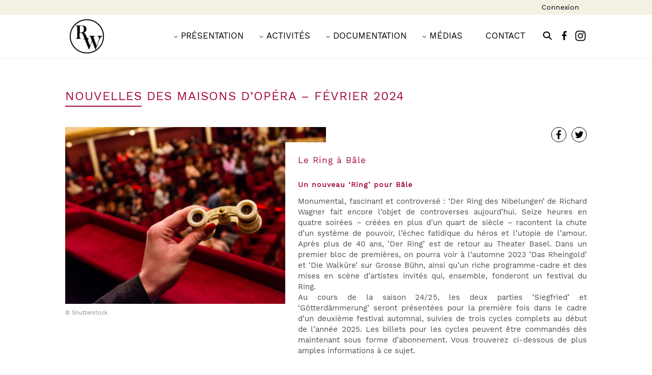

--- FILE ---
content_type: text/html; charset=UTF-8
request_url: https://www.cerclewagner.be/actualites/nouvelles-des-maisons-dopera-fevrier-2024/
body_size: 9689
content:
<!DOCTYPE html>
<html lang="fr-FR" class="no-js">
<head>
	<meta charset="UTF-8">
	<title>Nouvelles des maisons d&rsquo;opéra &#8211; février 2024 | Cercle belge francophone Richard Wagner asbl</title>
	<meta name="description" content="Le Ring à Bâle Un nouveau &#039;Ring&#039; pour Bâle Monumental, fascinant et controversé : &#039;Der Ring des Nibelungen&#039; de Richard Wagner fait encore l&#039;objet de controverses aujourd&#039;hui. Seize heures en..." />     
	<meta name="viewport" content="width=device-width">
	<link rel="profile" href="http://gmpg.org/xfn/11">
    	<style>img:is([sizes="auto" i], [sizes^="auto," i]) { contain-intrinsic-size: 3000px 1500px }</style>
	<link rel='dns-prefetch' href='//code.jquery.com' />
<link rel='dns-prefetch' href='//www.googletagmanager.com' />
<script type="text/javascript">
/* <![CDATA[ */
window._wpemojiSettings = {"baseUrl":"https:\/\/s.w.org\/images\/core\/emoji\/16.0.1\/72x72\/","ext":".png","svgUrl":"https:\/\/s.w.org\/images\/core\/emoji\/16.0.1\/svg\/","svgExt":".svg","source":{"concatemoji":"https:\/\/www.cerclewagner.be\/wp-includes\/js\/wp-emoji-release.min.js"}};
/*! This file is auto-generated */
!function(s,n){var o,i,e;function c(e){try{var t={supportTests:e,timestamp:(new Date).valueOf()};sessionStorage.setItem(o,JSON.stringify(t))}catch(e){}}function p(e,t,n){e.clearRect(0,0,e.canvas.width,e.canvas.height),e.fillText(t,0,0);var t=new Uint32Array(e.getImageData(0,0,e.canvas.width,e.canvas.height).data),a=(e.clearRect(0,0,e.canvas.width,e.canvas.height),e.fillText(n,0,0),new Uint32Array(e.getImageData(0,0,e.canvas.width,e.canvas.height).data));return t.every(function(e,t){return e===a[t]})}function u(e,t){e.clearRect(0,0,e.canvas.width,e.canvas.height),e.fillText(t,0,0);for(var n=e.getImageData(16,16,1,1),a=0;a<n.data.length;a++)if(0!==n.data[a])return!1;return!0}function f(e,t,n,a){switch(t){case"flag":return n(e,"\ud83c\udff3\ufe0f\u200d\u26a7\ufe0f","\ud83c\udff3\ufe0f\u200b\u26a7\ufe0f")?!1:!n(e,"\ud83c\udde8\ud83c\uddf6","\ud83c\udde8\u200b\ud83c\uddf6")&&!n(e,"\ud83c\udff4\udb40\udc67\udb40\udc62\udb40\udc65\udb40\udc6e\udb40\udc67\udb40\udc7f","\ud83c\udff4\u200b\udb40\udc67\u200b\udb40\udc62\u200b\udb40\udc65\u200b\udb40\udc6e\u200b\udb40\udc67\u200b\udb40\udc7f");case"emoji":return!a(e,"\ud83e\udedf")}return!1}function g(e,t,n,a){var r="undefined"!=typeof WorkerGlobalScope&&self instanceof WorkerGlobalScope?new OffscreenCanvas(300,150):s.createElement("canvas"),o=r.getContext("2d",{willReadFrequently:!0}),i=(o.textBaseline="top",o.font="600 32px Arial",{});return e.forEach(function(e){i[e]=t(o,e,n,a)}),i}function t(e){var t=s.createElement("script");t.src=e,t.defer=!0,s.head.appendChild(t)}"undefined"!=typeof Promise&&(o="wpEmojiSettingsSupports",i=["flag","emoji"],n.supports={everything:!0,everythingExceptFlag:!0},e=new Promise(function(e){s.addEventListener("DOMContentLoaded",e,{once:!0})}),new Promise(function(t){var n=function(){try{var e=JSON.parse(sessionStorage.getItem(o));if("object"==typeof e&&"number"==typeof e.timestamp&&(new Date).valueOf()<e.timestamp+604800&&"object"==typeof e.supportTests)return e.supportTests}catch(e){}return null}();if(!n){if("undefined"!=typeof Worker&&"undefined"!=typeof OffscreenCanvas&&"undefined"!=typeof URL&&URL.createObjectURL&&"undefined"!=typeof Blob)try{var e="postMessage("+g.toString()+"("+[JSON.stringify(i),f.toString(),p.toString(),u.toString()].join(",")+"));",a=new Blob([e],{type:"text/javascript"}),r=new Worker(URL.createObjectURL(a),{name:"wpTestEmojiSupports"});return void(r.onmessage=function(e){c(n=e.data),r.terminate(),t(n)})}catch(e){}c(n=g(i,f,p,u))}t(n)}).then(function(e){for(var t in e)n.supports[t]=e[t],n.supports.everything=n.supports.everything&&n.supports[t],"flag"!==t&&(n.supports.everythingExceptFlag=n.supports.everythingExceptFlag&&n.supports[t]);n.supports.everythingExceptFlag=n.supports.everythingExceptFlag&&!n.supports.flag,n.DOMReady=!1,n.readyCallback=function(){n.DOMReady=!0}}).then(function(){return e}).then(function(){var e;n.supports.everything||(n.readyCallback(),(e=n.source||{}).concatemoji?t(e.concatemoji):e.wpemoji&&e.twemoji&&(t(e.twemoji),t(e.wpemoji)))}))}((window,document),window._wpemojiSettings);
/* ]]> */
</script>
<style id='wp-emoji-styles-inline-css' type='text/css'>

	img.wp-smiley, img.emoji {
		display: inline !important;
		border: none !important;
		box-shadow: none !important;
		height: 1em !important;
		width: 1em !important;
		margin: 0 0.07em !important;
		vertical-align: -0.1em !important;
		background: none !important;
		padding: 0 !important;
	}
</style>
<link rel='stylesheet' id='wp-block-library-css' href='https://www.cerclewagner.be/wp-includes/css/dist/block-library/style.min.css' type='text/css' media='all' />
<style id='classic-theme-styles-inline-css' type='text/css'>
/*! This file is auto-generated */
.wp-block-button__link{color:#fff;background-color:#32373c;border-radius:9999px;box-shadow:none;text-decoration:none;padding:calc(.667em + 2px) calc(1.333em + 2px);font-size:1.125em}.wp-block-file__button{background:#32373c;color:#fff;text-decoration:none}
</style>
<style id='global-styles-inline-css' type='text/css'>
:root{--wp--preset--aspect-ratio--square: 1;--wp--preset--aspect-ratio--4-3: 4/3;--wp--preset--aspect-ratio--3-4: 3/4;--wp--preset--aspect-ratio--3-2: 3/2;--wp--preset--aspect-ratio--2-3: 2/3;--wp--preset--aspect-ratio--16-9: 16/9;--wp--preset--aspect-ratio--9-16: 9/16;--wp--preset--color--black: #000000;--wp--preset--color--cyan-bluish-gray: #abb8c3;--wp--preset--color--white: #ffffff;--wp--preset--color--pale-pink: #f78da7;--wp--preset--color--vivid-red: #cf2e2e;--wp--preset--color--luminous-vivid-orange: #ff6900;--wp--preset--color--luminous-vivid-amber: #fcb900;--wp--preset--color--light-green-cyan: #7bdcb5;--wp--preset--color--vivid-green-cyan: #00d084;--wp--preset--color--pale-cyan-blue: #8ed1fc;--wp--preset--color--vivid-cyan-blue: #0693e3;--wp--preset--color--vivid-purple: #9b51e0;--wp--preset--gradient--vivid-cyan-blue-to-vivid-purple: linear-gradient(135deg,rgba(6,147,227,1) 0%,rgb(155,81,224) 100%);--wp--preset--gradient--light-green-cyan-to-vivid-green-cyan: linear-gradient(135deg,rgb(122,220,180) 0%,rgb(0,208,130) 100%);--wp--preset--gradient--luminous-vivid-amber-to-luminous-vivid-orange: linear-gradient(135deg,rgba(252,185,0,1) 0%,rgba(255,105,0,1) 100%);--wp--preset--gradient--luminous-vivid-orange-to-vivid-red: linear-gradient(135deg,rgba(255,105,0,1) 0%,rgb(207,46,46) 100%);--wp--preset--gradient--very-light-gray-to-cyan-bluish-gray: linear-gradient(135deg,rgb(238,238,238) 0%,rgb(169,184,195) 100%);--wp--preset--gradient--cool-to-warm-spectrum: linear-gradient(135deg,rgb(74,234,220) 0%,rgb(151,120,209) 20%,rgb(207,42,186) 40%,rgb(238,44,130) 60%,rgb(251,105,98) 80%,rgb(254,248,76) 100%);--wp--preset--gradient--blush-light-purple: linear-gradient(135deg,rgb(255,206,236) 0%,rgb(152,150,240) 100%);--wp--preset--gradient--blush-bordeaux: linear-gradient(135deg,rgb(254,205,165) 0%,rgb(254,45,45) 50%,rgb(107,0,62) 100%);--wp--preset--gradient--luminous-dusk: linear-gradient(135deg,rgb(255,203,112) 0%,rgb(199,81,192) 50%,rgb(65,88,208) 100%);--wp--preset--gradient--pale-ocean: linear-gradient(135deg,rgb(255,245,203) 0%,rgb(182,227,212) 50%,rgb(51,167,181) 100%);--wp--preset--gradient--electric-grass: linear-gradient(135deg,rgb(202,248,128) 0%,rgb(113,206,126) 100%);--wp--preset--gradient--midnight: linear-gradient(135deg,rgb(2,3,129) 0%,rgb(40,116,252) 100%);--wp--preset--font-size--small: 13px;--wp--preset--font-size--medium: 20px;--wp--preset--font-size--large: 36px;--wp--preset--font-size--x-large: 42px;--wp--preset--spacing--20: 0.44rem;--wp--preset--spacing--30: 0.67rem;--wp--preset--spacing--40: 1rem;--wp--preset--spacing--50: 1.5rem;--wp--preset--spacing--60: 2.25rem;--wp--preset--spacing--70: 3.38rem;--wp--preset--spacing--80: 5.06rem;--wp--preset--shadow--natural: 6px 6px 9px rgba(0, 0, 0, 0.2);--wp--preset--shadow--deep: 12px 12px 50px rgba(0, 0, 0, 0.4);--wp--preset--shadow--sharp: 6px 6px 0px rgba(0, 0, 0, 0.2);--wp--preset--shadow--outlined: 6px 6px 0px -3px rgba(255, 255, 255, 1), 6px 6px rgba(0, 0, 0, 1);--wp--preset--shadow--crisp: 6px 6px 0px rgba(0, 0, 0, 1);}:where(.is-layout-flex){gap: 0.5em;}:where(.is-layout-grid){gap: 0.5em;}body .is-layout-flex{display: flex;}.is-layout-flex{flex-wrap: wrap;align-items: center;}.is-layout-flex > :is(*, div){margin: 0;}body .is-layout-grid{display: grid;}.is-layout-grid > :is(*, div){margin: 0;}:where(.wp-block-columns.is-layout-flex){gap: 2em;}:where(.wp-block-columns.is-layout-grid){gap: 2em;}:where(.wp-block-post-template.is-layout-flex){gap: 1.25em;}:where(.wp-block-post-template.is-layout-grid){gap: 1.25em;}.has-black-color{color: var(--wp--preset--color--black) !important;}.has-cyan-bluish-gray-color{color: var(--wp--preset--color--cyan-bluish-gray) !important;}.has-white-color{color: var(--wp--preset--color--white) !important;}.has-pale-pink-color{color: var(--wp--preset--color--pale-pink) !important;}.has-vivid-red-color{color: var(--wp--preset--color--vivid-red) !important;}.has-luminous-vivid-orange-color{color: var(--wp--preset--color--luminous-vivid-orange) !important;}.has-luminous-vivid-amber-color{color: var(--wp--preset--color--luminous-vivid-amber) !important;}.has-light-green-cyan-color{color: var(--wp--preset--color--light-green-cyan) !important;}.has-vivid-green-cyan-color{color: var(--wp--preset--color--vivid-green-cyan) !important;}.has-pale-cyan-blue-color{color: var(--wp--preset--color--pale-cyan-blue) !important;}.has-vivid-cyan-blue-color{color: var(--wp--preset--color--vivid-cyan-blue) !important;}.has-vivid-purple-color{color: var(--wp--preset--color--vivid-purple) !important;}.has-black-background-color{background-color: var(--wp--preset--color--black) !important;}.has-cyan-bluish-gray-background-color{background-color: var(--wp--preset--color--cyan-bluish-gray) !important;}.has-white-background-color{background-color: var(--wp--preset--color--white) !important;}.has-pale-pink-background-color{background-color: var(--wp--preset--color--pale-pink) !important;}.has-vivid-red-background-color{background-color: var(--wp--preset--color--vivid-red) !important;}.has-luminous-vivid-orange-background-color{background-color: var(--wp--preset--color--luminous-vivid-orange) !important;}.has-luminous-vivid-amber-background-color{background-color: var(--wp--preset--color--luminous-vivid-amber) !important;}.has-light-green-cyan-background-color{background-color: var(--wp--preset--color--light-green-cyan) !important;}.has-vivid-green-cyan-background-color{background-color: var(--wp--preset--color--vivid-green-cyan) !important;}.has-pale-cyan-blue-background-color{background-color: var(--wp--preset--color--pale-cyan-blue) !important;}.has-vivid-cyan-blue-background-color{background-color: var(--wp--preset--color--vivid-cyan-blue) !important;}.has-vivid-purple-background-color{background-color: var(--wp--preset--color--vivid-purple) !important;}.has-black-border-color{border-color: var(--wp--preset--color--black) !important;}.has-cyan-bluish-gray-border-color{border-color: var(--wp--preset--color--cyan-bluish-gray) !important;}.has-white-border-color{border-color: var(--wp--preset--color--white) !important;}.has-pale-pink-border-color{border-color: var(--wp--preset--color--pale-pink) !important;}.has-vivid-red-border-color{border-color: var(--wp--preset--color--vivid-red) !important;}.has-luminous-vivid-orange-border-color{border-color: var(--wp--preset--color--luminous-vivid-orange) !important;}.has-luminous-vivid-amber-border-color{border-color: var(--wp--preset--color--luminous-vivid-amber) !important;}.has-light-green-cyan-border-color{border-color: var(--wp--preset--color--light-green-cyan) !important;}.has-vivid-green-cyan-border-color{border-color: var(--wp--preset--color--vivid-green-cyan) !important;}.has-pale-cyan-blue-border-color{border-color: var(--wp--preset--color--pale-cyan-blue) !important;}.has-vivid-cyan-blue-border-color{border-color: var(--wp--preset--color--vivid-cyan-blue) !important;}.has-vivid-purple-border-color{border-color: var(--wp--preset--color--vivid-purple) !important;}.has-vivid-cyan-blue-to-vivid-purple-gradient-background{background: var(--wp--preset--gradient--vivid-cyan-blue-to-vivid-purple) !important;}.has-light-green-cyan-to-vivid-green-cyan-gradient-background{background: var(--wp--preset--gradient--light-green-cyan-to-vivid-green-cyan) !important;}.has-luminous-vivid-amber-to-luminous-vivid-orange-gradient-background{background: var(--wp--preset--gradient--luminous-vivid-amber-to-luminous-vivid-orange) !important;}.has-luminous-vivid-orange-to-vivid-red-gradient-background{background: var(--wp--preset--gradient--luminous-vivid-orange-to-vivid-red) !important;}.has-very-light-gray-to-cyan-bluish-gray-gradient-background{background: var(--wp--preset--gradient--very-light-gray-to-cyan-bluish-gray) !important;}.has-cool-to-warm-spectrum-gradient-background{background: var(--wp--preset--gradient--cool-to-warm-spectrum) !important;}.has-blush-light-purple-gradient-background{background: var(--wp--preset--gradient--blush-light-purple) !important;}.has-blush-bordeaux-gradient-background{background: var(--wp--preset--gradient--blush-bordeaux) !important;}.has-luminous-dusk-gradient-background{background: var(--wp--preset--gradient--luminous-dusk) !important;}.has-pale-ocean-gradient-background{background: var(--wp--preset--gradient--pale-ocean) !important;}.has-electric-grass-gradient-background{background: var(--wp--preset--gradient--electric-grass) !important;}.has-midnight-gradient-background{background: var(--wp--preset--gradient--midnight) !important;}.has-small-font-size{font-size: var(--wp--preset--font-size--small) !important;}.has-medium-font-size{font-size: var(--wp--preset--font-size--medium) !important;}.has-large-font-size{font-size: var(--wp--preset--font-size--large) !important;}.has-x-large-font-size{font-size: var(--wp--preset--font-size--x-large) !important;}
:where(.wp-block-post-template.is-layout-flex){gap: 1.25em;}:where(.wp-block-post-template.is-layout-grid){gap: 1.25em;}
:where(.wp-block-columns.is-layout-flex){gap: 2em;}:where(.wp-block-columns.is-layout-grid){gap: 2em;}
:root :where(.wp-block-pullquote){font-size: 1.5em;line-height: 1.6;}
</style>
<link rel='stylesheet' id='style-css' href='https://www.cerclewagner.be/wp-content/themes/wagner/style.min.css?ver=1.0' type='text/css' media='all' />
<link rel='stylesheet' id='fancybox_style-css' href='https://www.cerclewagner.be/wp-content/themes/wagner/css/jquery.fancybox.min.css' type='text/css' media='all' />

<!-- Extrait de code de la balise Google (gtag.js) ajouté par Site Kit -->
<!-- Extrait Google Analytics ajouté par Site Kit -->
<script type="text/javascript" src="https://www.googletagmanager.com/gtag/js?id=GT-5TPXL69V" id="google_gtagjs-js" async></script>
<script type="text/javascript" id="google_gtagjs-js-after">
/* <![CDATA[ */
window.dataLayer = window.dataLayer || [];function gtag(){dataLayer.push(arguments);}
gtag("set","linker",{"domains":["www.cerclewagner.be"]});
gtag("js", new Date());
gtag("set", "developer_id.dZTNiMT", true);
gtag("config", "GT-5TPXL69V");
 window._googlesitekit = window._googlesitekit || {}; window._googlesitekit.throttledEvents = []; window._googlesitekit.gtagEvent = (name, data) => { var key = JSON.stringify( { name, data } ); if ( !! window._googlesitekit.throttledEvents[ key ] ) { return; } window._googlesitekit.throttledEvents[ key ] = true; setTimeout( () => { delete window._googlesitekit.throttledEvents[ key ]; }, 5 ); gtag( "event", name, { ...data, event_source: "site-kit" } ); }; 
/* ]]> */
</script>
<link rel="canonical" href="https://www.cerclewagner.be/actualites/nouvelles-des-maisons-dopera-fevrier-2024/" />
<link rel="alternate" title="oEmbed (JSON)" type="application/json+oembed" href="https://www.cerclewagner.be/wp-json/oembed/1.0/embed?url=https%3A%2F%2Fwww.cerclewagner.be%2Factualites%2Fnouvelles-des-maisons-dopera-fevrier-2024%2F" />
<link rel="alternate" title="oEmbed (XML)" type="text/xml+oembed" href="https://www.cerclewagner.be/wp-json/oembed/1.0/embed?url=https%3A%2F%2Fwww.cerclewagner.be%2Factualites%2Fnouvelles-des-maisons-dopera-fevrier-2024%2F&#038;format=xml" />
<meta name="generator" content="Site Kit by Google 1.170.0" /><link rel="icon" href="https://www.cerclewagner.be/wp-content/uploads/2018/02/favicon-cercle-belge-Richard-Wagner-150x150.png" sizes="32x32" />
<link rel="icon" href="https://www.cerclewagner.be/wp-content/uploads/2018/02/favicon-cercle-belge-Richard-Wagner-300x300.png" sizes="192x192" />
<link rel="apple-touch-icon" href="https://www.cerclewagner.be/wp-content/uploads/2018/02/favicon-cercle-belge-Richard-Wagner-300x300.png" />
<meta name="msapplication-TileImage" content="https://www.cerclewagner.be/wp-content/uploads/2018/02/favicon-cercle-belge-Richard-Wagner-300x300.png" />
</head>

<body class="wp-singular news-template-default single single-news postid-6553 wp-theme-wagner">
<div class="bar" role="bar"><div class="peg"></div></div>
<div class="spinner" role="spinner"><div class="spinner-icon"></div></div>

	<div id="main" class="visible off">
		<section id="member-menu">
						
				<div class="login flex-container col-sm-1-1 col-xxl-1-1">
					<a class="fr" title="Connexion" href="https://www.cerclewagner.be/login">Connexion</a>
				</div>
						
		</section>


				

        
        <section class="searchbar">
        	<div class="searchbox">
            	<span class="close"></span>
                <form role="search" method="get" class="clearfloat" action="https://www.cerclewagner.be/">
    <input type="search" class="search-field" placeholder="Rechercher..." value="" name="s" title="Rechercher..." size="30"/>
    <button type="submit" class="search-submit" title="Rechercher..."><span class="icon-search"></span></button>
</form>
   
            </div>    
        </section>
        
        
        <div id="pageview">
            <section id="navigation">
                <nav id="nav" class="col-sm-1-1 col-xxl-1-1">
                    <div id="site-branding">
                        <div class="site-logo"><a href="https://www.cerclewagner.be" title="Cercle belge francophone Richard Wagner asbl"><img src="https://www.cerclewagner.be/wp-content/uploads/2018/02/logo-cercle-belge-francophone-richard-wagner-70x70.jpg" alt="Cercle belge francophone Richard Wagner asbl" height="70" width="70" /></a></div>
                        <h1 class="site-title"><a href="https://www.cerclewagner.be/" rel="home">Cercle belge francophone Richard Wagner asbl</a></h1>
                    </div>
                    
                    <div id="site-menu-btn">
                        <div class="site-menu-btn-icon">
                            <div class="site-menu-btn-line site-menu-btn-line-1"></div>
                            <div class="site-menu-btn-line site-menu-btn-line-2"></div>
                            <div class="site-menu-btn-line site-menu-btn-line-3"></div>
                        </div>
                    </div>
                    
                    <div id="site-extras">
                        <ul>
                            <li><a href="#" class="search"><span class="icon-search"></span></a></li>
                            <li><a href="https://www.facebook.com/profile.php?id=61574851351156" class="facebook" target="_blank"><span class="icon-facebook"></span></a></li>
							<li>
								<a href="https://www.instagram.com/wagnerenbelgique/" class="instagram" target="_blank">
									<svg xmlns="http://www.w3.org/2000/svg" xml:space="preserve" viewbox="0 0 50 50 "><path d="M33.616 8.532c4.329 0 7.853 3.524 7.853 7.855v17.228c0 4.33-3.521 7.854-7.853 7.854H16.384c-4.33 0-7.853-3.523-7.853-7.854V16.387c0-4.331 3.522-7.855 7.853-7.855h17.232m0-3.531H16.384C10.106 5.001 5 10.109 5 16.387v17.228c0 6.277 5.106 11.384 11.384 11.384h17.232C39.895 44.999 45 39.893 45 33.615V16.387c0-6.278-5.105-11.386-11.384-11.386z"/><path d="M35.682 11.712c-1.357 0-2.464 1.099-2.464 2.459s1.105 2.462 2.464 2.462a2.46 2.46 0 0 0 0-4.921zM25 18.293c3.7 0 6.71 3.008 6.71 6.706 0 3.7-3.01 6.71-6.71 6.71s-6.71-3.01-6.71-6.71c0-3.698 3.01-6.706 6.71-6.706m0-3.531c-5.647 0-10.241 4.593-10.241 10.237 0 5.647 4.594 10.241 10.241 10.241 5.645 0 10.241-4.594 10.241-10.241 0-5.645-4.596-10.237-10.241-10.237z"/></svg>
								</a>
							</li>
                        </ul>        
                    </div>
                    
                    <div id="site-navigation" class="display">
						<ul id="menu-menu" class="clearfloat"><li id="menu-item-91" class="menu-item menu-item-type-custom menu-item-object-custom menu-item-has-children menu-item-91"><a href="#">Présentation</a>
<ul class="sub-menu">
	<li id="menu-item-99" class="menu-item menu-item-type-post_type menu-item-object-page menu-item-99"><a href="https://www.cerclewagner.be/le-cercle-votre-cercle/">Le Cercle, votre cercle</a></li>
	<li id="menu-item-101" class="menu-item menu-item-type-post_type menu-item-object-page menu-item-101"><a href="https://www.cerclewagner.be/objectifs-de-lassociation/">Objectifs de l’association</a></li>
	<li id="menu-item-96" class="menu-item menu-item-type-post_type menu-item-object-page menu-item-96"><a href="https://www.cerclewagner.be/conseil-dadministration/">Conseil d’administration</a></li>
	<li id="menu-item-93" class="menu-item menu-item-type-post_type menu-item-object-page menu-item-93"><a href="https://www.cerclewagner.be/assemblee-generale/">Assemblée générale</a></li>
	<li id="menu-item-100" class="menu-item menu-item-type-post_type menu-item-object-page menu-item-100"><a href="https://www.cerclewagner.be/les-partenaires/">Les partenaires</a></li>
</ul>
</li>
<li id="menu-item-102" class="menu-item menu-item-type-custom menu-item-object-custom menu-item-has-children menu-item-102"><a href="#">Activités</a>
<ul class="sub-menu">
	<li id="menu-item-95" class="menu-item menu-item-type-post_type menu-item-object-page menu-item-95"><a href="https://www.cerclewagner.be/conferences/">Conférences</a></li>
	<li id="menu-item-6856" class="menu-item menu-item-type-post_type_archive menu-item-object-blog menu-item-6856"><a href="https://www.cerclewagner.be/flash-infos/">Flash Infos</a></li>
	<li id="menu-item-4902" class="menu-item menu-item-type-post_type_archive menu-item-object-newsletters menu-item-4902"><a href="https://www.cerclewagner.be/notes-informations/">Newsletters</a></li>
	<li id="menu-item-4903" class="menu-item menu-item-type-post_type_archive menu-item-object-revues menu-item-4903"><a href="https://www.cerclewagner.be/la-revue-du-cercle/">La revue du Cercle</a></li>
	<li id="menu-item-92" class="menu-item menu-item-type-post_type menu-item-object-page menu-item-92"><a href="https://www.cerclewagner.be/activites-programmees/">Activités programmées</a></li>
	<li id="menu-item-98" class="menu-item menu-item-type-post_type menu-item-object-page menu-item-98"><a href="https://www.cerclewagner.be/diner-de-cloture/">Dîner de clôture</a></li>
</ul>
</li>
<li id="menu-item-103" class="menu-item menu-item-type-custom menu-item-object-custom menu-item-has-children menu-item-103"><a href="#">Documentation</a>
<ul class="sub-menu">
	<li id="menu-item-3073" class="menu-item menu-item-type-taxonomy menu-item-object-cat_news menu-item-3073"><a href="https://www.cerclewagner.be/cat_news/actualites-wagneriennes/">Actualités Wagnériennes</a></li>
	<li id="menu-item-3115" class="menu-item menu-item-type-post_type_archive menu-item-object-biography menu-item-3115"><a href="https://www.cerclewagner.be/biographie/">Biographie</a></li>
	<li id="menu-item-2874" class="menu-item menu-item-type-custom menu-item-object-custom menu-item-has-children menu-item-2874"><a href="#">L’œuvre de Richard Wagner</a>
	<ul class="sub-menu">
		<li id="menu-item-2875" class="menu-item menu-item-type-taxonomy menu-item-object-category-pieces menu-item-2875"><a href="https://www.cerclewagner.be/cat/loeuvre-canonique/">L’œuvre canonique</a></li>
		<li id="menu-item-2876" class="menu-item menu-item-type-taxonomy menu-item-object-category-pieces menu-item-2876"><a href="https://www.cerclewagner.be/cat/les-oeuvres-de-jeunesse/">Les œuvres de jeunesse</a></li>
		<li id="menu-item-94" class="menu-item menu-item-type-post_type menu-item-object-page menu-item-94"><a href="https://www.cerclewagner.be/catalogue-complet/">Catalogue complet</a></li>
	</ul>
</li>
	<li id="menu-item-3075" class="menu-item menu-item-type-post_type_archive menu-item-object-shows menu-item-3075"><a href="https://www.cerclewagner.be/wagner-sur-scene/">Wagner sur scène</a></li>
	<li id="menu-item-2889" class="menu-item menu-item-type-post_type_archive menu-item-object-opera_houses menu-item-2889"><a href="https://www.cerclewagner.be/operas-en-belgique/">Opéras en Belgique</a></li>
</ul>
</li>
<li id="menu-item-104" class="menu-item menu-item-type-custom menu-item-object-custom menu-item-has-children menu-item-104"><a href="#">Médias</a>
<ul class="sub-menu">
	<li id="menu-item-6855" class="menu-item menu-item-type-post_type_archive menu-item-object-photos menu-item-6855"><a href="https://www.cerclewagner.be/photos/">Photos</a></li>
	<li id="menu-item-3071" class="menu-item menu-item-type-taxonomy menu-item-object-cat_news menu-item-3071"><a href="https://www.cerclewagner.be/cat_news/livres/">Livres</a></li>
	<li id="menu-item-3070" class="menu-item menu-item-type-taxonomy menu-item-object-cat_news menu-item-3070"><a href="https://www.cerclewagner.be/cat_news/enregistrements/">Enregistrements</a></li>
	<li id="menu-item-3072" class="menu-item menu-item-type-taxonomy menu-item-object-cat_news menu-item-3072"><a href="https://www.cerclewagner.be/cat_news/videos/">Vidéos</a></li>
</ul>
</li>
<li id="menu-item-97" class="menu-item menu-item-type-post_type menu-item-object-page menu-item-97"><a href="https://www.cerclewagner.be/contact/">Contact</a></li>
</ul>                    </div>                    
                </nav>
            </section>
			<div id="site-navigation-hidden"></div>

            <div id="page" class="pt2 col-sm-1-1 col-xxl-1-1 clearfloat">
            
            	
                <header class="page-header fade onUp">
                    <h1 class="page-title">Nouvelles des maisons d&rsquo;opéra &#8211; février 2024</h1>
                </header>
                
                <article class="col-sm-1-1 clearfloat">
                    <div class="post-thumbnail col-lg-1-1 col-xxl-1-2 fade onRight">
						<img src="https://www.cerclewagner.be/wp-content/uploads/2023/05/jumelles_theatre_shutterstock_2310207553-515x350.jpg" class="attachment-cw_medium size-cw_medium wp-post-image" alt="" decoding="async" fetchpriority="high" /><span class="copyright">&#169; Shutterstock</span>                    </div>
                    <div class="entry col-sm-1-1 col-xxl-1-2">
						    <div class="social fade onLeft">
        <a class="share" href="https://www.facebook.com/sharer.php?u=https://www.cerclewagner.be/actualites/nouvelles-des-maisons-dopera-fevrier-2024/&t=Nouvelles des maisons d&rsquo;opéra &#8211; février 2024" target="_blank"><i class="icon-facebook"></i></a>
        <a class="share" href="https://twitter.com/share?url=https://www.cerclewagner.be/actualites/nouvelles-des-maisons-dopera-fevrier-2024/&text=Nouvelles des maisons d&rsquo;opéra &#8211; février 2024" target="_blank"><i class="icon-twitter"></i></a>
    </div>
                    
                        <div class="entry-content fade onUp">
                            <h1>Le Ring à Bâle</h1>
<h4 class="lead"><strong>Un nouveau &lsquo;Ring&rsquo; pour Bâle</strong></h4>
<p>Monumental, fascinant et controversé : &lsquo;Der Ring des Nibelungen&rsquo; de Richard Wagner fait encore l&rsquo;objet de controverses aujourd&rsquo;hui. Seize heures en quatre soirées &#8211; créées en plus d&rsquo;un quart de siècle &#8211; racontent la chute d&rsquo;un système de pouvoir, l&rsquo;échec fatidique du héros et l&rsquo;utopie de l&rsquo;amour. Après plus de 40 ans, &lsquo;Der Ring&rsquo; est de retour au Theater Basel. Dans un premier bloc de premières, on pourra voir à l&rsquo;automne 2023 &lsquo;Das Rheingold&rsquo; et &lsquo;Die Walküre&rsquo; sur Grosse Bühn, ainsi qu&rsquo;un riche programme-cadre et des mises en scène d&rsquo;artistes invités qui, ensemble, fonderont un festival du Ring.<br />
Au cours de la saison 24/25, les deux parties &lsquo;Siegfried&rsquo; et &lsquo;Götterdämmerung&rsquo; seront présentées pour la première fois dans le cadre d&rsquo;un deuxième festival automnal, suivies de trois cycles complets au début de l&rsquo;année 2025. Les billets pour les cycles peuvent être commandés dès maintenant sous forme d&rsquo;abonnement. Vous trouverez ci-dessous de plus amples informations à ce sujet.</p>
<h4>Mot de bienvenue de l&rsquo;intendant</h4>
<p>La nouvelle mise en scène du cycle d&rsquo;opéras en quatre parties explore les effets de la domination patriarcale de Wotan sur les générations suivantes. Par ailleurs, nous avons invité des hommes et des femmes de théâtre issus de milieux et d&rsquo;approches esthétiques différents à adopter des perspectives indépendantes sur le drame mondial de Wagner et à les commenter de manière critique. Le collectif Gintersdorfer/Klassen, qui travaille avec des performeurs de Côte d&rsquo;Ivoire, rencontrera le duo de théâtre documentaire Hans-Werner Kroesinger et Regine Dura. L&rsquo;artiste sonore britannique Matthew Herbert développera une installation chorale participative sur le Theatrplatz. À partir du 9 septembre, un festival se formera autour de ces cinq premières. Une série de late night et des manifestations d&rsquo;introduction complètent le programme de &lsquo;Der Ring &#8211; Ein Festival&rsquo;, dont cet encart donne un aperçu. Nous vous souhaitons beaucoup de plaisir à le découvrir !</p>
<p>Benedikt von Peter et l&rsquo;équipe de l&rsquo;Opéra</p>
<p>Informations, dates, billetterie sur le <a href="https://www.theater-basel.ch/fr/derringeinfestival" target="_blank" rel="noopener">site du Theater Basel</a></p>
<h1>La Walkyrie de La Monnaie sur grand écran</h1>
<p>Vous n’avez pas eu la chance d’assister à La Walkyrie de la Monnaie, deux séances de rattrapage sur grand écran sont organisés au Cinéma des Galeries à Bruxelles le mercredi 28 février à 18 heures et  le samedi 2 mars à 11 heures. Informations et réservation sur le <a href="https://www.lamonnaiedemunt.be/fr/program/3094-die-walkure?utm_source=Promotional+newsletters+and+offers&amp;utm_campaign=e5de0f733d-Die+Walk%C3%BCre+-+critiques+%2B+cin%C3%A9ma+FR&amp;utm_medium=email&amp;utm_term=0_b78212e450-e5de0f733d-218465045" target="_blank" rel="noopener">site de la Monnaie.</a></p>
<h1>Opera Awards 2024</h1>
<p>Les lauréats des OPER ! AWARDS 2024 ont été annoncés hier, lundi 29 janvier 2024, lors d’une cérémonie organisée à Amsterdam. Voici la liste des prix attribués :</p>
<ul>
<li>Meilleure chanteuse : Ermonela Jaho</li>
<li>Meilleur chanteur : Michael Spyres</li>
<li>Meilleure compagnie d&rsquo;opéra : Dutch National Opera</li>
<li>Meilleur chef d&rsquo;orchestre : Nathalie Stutzmann</li>
<li>Meilleur metteur en scène : Lydia Steier</li>
<li>Meilleur orchestre : Orchestra del Teatro alla Scala di Milano</li>
<li>Meilleur chœur : The Monteverdi Choir</li>
<li>Meilleure création : Lili Elbe, Konzert und Theater St. Gallen</li>
<li>Meilleure production : The Greek Passion, Salzburg Festival</li>
<li>Meilleur scénographe : Paul Zoller</li>
<li>Meilleur costumier : Klaus Bruns</li>
<li>Meilleur album solo : Cyrille Dubois – So Romantique!</li>
<li>Meilleur enregistrement d&rsquo;opéra : La princesse de Trébizonde (Opera Rara)</li>
<li>Meilleur artiste émergent : Huw Montague Rendall</li>
<li>Meilleure redécouverte : Ivan IV. Staatstheater Meiningen</li>
<li>Meilleur projet futur : Green Opera, La Monnaie / De Munt Brussels</li>
<li>Meilleur festival : Bayreuth Baroque</li>
<li>Reconnaissance de carrière : Waltraud Meier</li>
<li>Meilleur bienfaiteur : Foundation of the Royal Opera of Versailles</li>
</ul>
<p>La cérémonie de remise des prix est visible sur le site d&rsquo;<a href="https://operavision.eu/fr/performance/oper-awards-2024" target="_blank" rel="noopener">OperaVision</a></p>
<p>Pour plus d&rsquo;informations, le site d&rsquo;<a href="https://www.oper-awards.com/oper-awards-2024-en/" target="_blank" rel="noopener">Opera awards</a></p>
<p>&nbsp;</p>
						</div>
                    </div>
                </article>
                
                                
            </div><!-- #page -->

			

			<section class="footer fade">
                <footer id="footer"  class="col-sm-1-1 col-xxl-1-1 clearfloat">
                    <div class="site-info col-sm-1-1 col-xl-1-2 col-xxl-2-3">
                        <p>&#169; 2026 Cercle belge francophone Richard Wagner asbl | Tous droits réservés</p>
                        <p><a href="https://www.cerclewagner.be/mentions-legales/" title="Mentions légales">Mentions légales</a> | <a href="https://www.cerclewagner.be/politique-de-confidentialite/" title="Politique de confidentialité">Politique de confidentialité</a></p>
                    </div>
                    <div class="site-copyright col-sm-1-1 col-xl-1-2 col-xxl-1-3">
                        <p>Conception et réalisation : </p>
                        <p><a href="https://www.kevinfuret.com" title="Kevin Furet - Graphiste & Webdesigner Indépendant" target="_blank">Kevin Furet</a></p>
                    </div>                    
                </footer> 
            </section>
            
            </div><!-- #pageview -->
	</div><!-- #main -->

<script type="speculationrules">
{"prefetch":[{"source":"document","where":{"and":[{"href_matches":"\/*"},{"not":{"href_matches":["\/wp-*.php","\/wp-admin\/*","\/wp-content\/uploads\/*","\/wp-content\/*","\/wp-content\/plugins\/*","\/wp-content\/themes\/wagner\/*","\/*\\?(.+)"]}},{"not":{"selector_matches":"a[rel~=\"nofollow\"]"}},{"not":{"selector_matches":".no-prefetch, .no-prefetch a"}}]},"eagerness":"conservative"}]}
</script>
<script type="text/javascript" src="https://code.jquery.com/jquery-3.2.1.min.js" id="my_jquery-js"></script>
<script type="text/javascript" src="https://www.cerclewagner.be/wp-content/themes/wagner/js/jquery.fancybox.min.js" id="fancybox_script-js"></script>
<script type="text/javascript" src="https://www.cerclewagner.be/wp-content/themes/wagner/js/nprogress.js" id="nprogress-js"></script>
<script type="text/javascript" src="https://www.cerclewagner.be/wp-content/themes/wagner/js/scripts.js" id="scripts-js"></script>
</body>
</html>

--- FILE ---
content_type: text/css
request_url: https://www.cerclewagner.be/wp-content/themes/wagner/style.min.css?ver=1.0
body_size: 13949
content:
*,:after,:before{-webkit-box-sizing:border-box;box-sizing:border-box}html{font-family:sans-serif;line-height:1.15;-webkit-text-size-adjust:100%;-moz-text-size-adjust:100%;-ms-text-size-adjust:100%;text-size-adjust:100%;overflow-style:scrollbar;-webkit-tap-highlight-color:transparent}@-ms-viewport{width:device-width}@-o-viewport{width:device-width}@viewport{width:device-width}article,aside,dialog,figcaption,figure,footer,header,hgroup,main,nav,section{display:block}body{font-family:-apple-system,BlinkMacSystemFont,Segoe UI,Roboto,Helvetica Neue,Arial,sans-serif,Apple Color Emoji,Segoe UI Emoji,Segoe UI Symbol;font-size:1rem;font-weight:400;text-align:left}[tabindex="-1"]:focus{outline:0!important}hr{-webkit-box-sizing:content-box;box-sizing:content-box;height:0;overflow:visible}h1,h2,h3,h4,h5,h6{margin-top:0;margin-bottom:.5rem}p{margin-top:0;margin-bottom:1rem}abbr[data-original-title],abbr[title]{text-decoration:underline;-webkit-text-decoration:underline dotted;text-decoration:underline dotted;cursor:help;border-bottom:0}address{font-style:normal;line-height:inherit}address,dl,ol,ul{margin-bottom:1rem}dl,ol,ul{margin-top:0}ol ol,ol ul,ul ol,ul ul{margin-bottom:0}dt{font-weight:700}dd{margin-bottom:.5rem;margin-left:0}blockquote{margin:0 0 1rem}dfn{font-style:italic}b,strong{font-weight:700}small{font-size:80%}sub,sup{position:relative;font-size:75%;line-height:0;vertical-align:baseline}sub{bottom:-.25em}sup{top:-.5em}a{color:#007bff;text-decoration:none;background-color:transparent}a:not([href]):not([tabindex]),a:not([href]):not([tabindex]):focus,a:not([href]):not([tabindex]):hover{color:inherit;text-decoration:none}a:not([href]):not([tabindex]):focus{outline:0}code,kbd,pre,samp{font-family:monospace,monospace;font-size:1em}pre{margin-top:0;margin-bottom:1rem;overflow:auto}figure{margin:0 0 1rem}img{border-style:none}svg:not(:root){overflow:hidden}[role=button],a,area,button,input:not([type=range]),label,select,summary,textarea{-ms-touch-action:manipulation;touch-action:manipulation}table{border-collapse:collapse}caption{padding-top:.75rem;padding-bottom:.75rem;color:#868e96;text-align:left;caption-side:bottom}th{text-align:inherit}label{margin-bottom:.5rem}button{border-radius:0}button:focus{outline:1px dotted;outline:5px auto -webkit-focus-ring-color}button,input,optgroup,select,textarea{margin:0;font-family:inherit;font-size:inherit;line-height:inherit}button,input{overflow:visible}button,select{text-transform:none}[type=reset],[type=submit],button,html [type=button]{-webkit-appearance:button;-moz-appearance:button;appearance:button}[type=button]::-moz-focus-inner,[type=reset]::-moz-focus-inner,[type=submit]::-moz-focus-inner,button::-moz-focus-inner{padding:0;border-style:none}input[type=checkbox],input[type=radio]{-webkit-box-sizing:border-box;box-sizing:border-box;padding:0}input[type=date],input[type=datetime-local],input[type=month],input[type=time]{-webkit-appearance:listbox;-moz-appearance:listbox;appearance:listbox}textarea{overflow:auto}fieldset{min-width:0;padding:0;margin:0;border:0}legend{display:block;width:100%;max-width:100%;padding:0;margin-bottom:.5rem;font-size:1.5rem;line-height:inherit;color:inherit;white-space:normal}progress{vertical-align:baseline}[type=number]::-webkit-inner-spin-button,[type=number]::-webkit-outer-spin-button{height:auto}[type=search]{outline-offset:-2px;-webkit-appearance:none;-moz-appearance:none;appearance:none}[type=search]::-webkit-search-cancel-button,[type=search]::-webkit-search-decoration{-webkit-appearance:none;appearance:none}::-webkit-file-upload-button{font:inherit;-webkit-appearance:button;appearance:button}output{display:inline-block}summary{display:list-item}template{display:none}[hidden]{display:none!important}html{-webkit-box-sizing:border-box;box-sizing:border-box}*,:after,:before{-webkit-box-sizing:inherit;box-sizing:inherit;min-width:0;min-height:0}html{font-size:62.5%;font-size:.625em}body{margin:0;font-size:1.4rem;background-color:#fff;color:#212529;font-family:-apple-system,BlinkMacSystemFont,Segoe UI,Roboto,Oxygen-Sans,Ubuntu,Cantarell,Helvetica Neue,sans-serif;line-height:1.5}@media (min-width:576px){body{font-size:1.6rem}}a{color:#333;text-decoration:underline}.h1-like,h1{font-size:2.8rem;font-weight:500}@media (min-width:576px){.h1-like,h1{font-size:3.2rem}}.h2-like,h2{font-size:2.4rem;font-weight:500}@media (min-width:576px){.h2-like,h2{font-size:2.8rem}}.h3-like,h3{font-size:2rem;font-weight:500}@media (min-width:576px){.h3-like,h3{font-size:2.4rem}}.h4-like,h4{font-size:1.8rem;font-weight:500}@media (min-width:576px){.h4-like,h4{font-size:2rem}}.h5-like,h5{font-size:1.6rem;font-weight:500}@media (min-width:576px){.h5-like,h5{font-size:1.8rem}}.h6-like,h6{font-size:1.4rem;font-weight:500}@media (min-width:576px){.h6-like,h6{font-size:1.6rem}}dd,h1,h2,h3,h4,h5,h6{margin-top:0;margin-bottom:.5rem}address,blockquote,dl,ol,p,pre,ul{margin-top:0;margin-bottom:1rem}li .p-like,li ol,li p,li ul,ol ol,ul ul{margin-top:0;margin-bottom:0}blockquote,code,img,input,pre,svg,table,td,textarea,video{max-width:100%}img{height:auto}ol,ul{padding-left:2em}img{vertical-align:middle}.italic,address,cite,em,i,var{font-style:italic}code,kbd,mark{border-radius:2px}kbd{padding:0 2px;border:1px solid #999}pre{-moz-tab-size:2;-o-tab-size:2;tab-size:2}code{padding:2px 4px;background:rgba(0,0,0,.04);color:#b11}pre code{padding:0;background:0 0;color:inherit;border-radius:0}mark{padding:2px 4px}sub,sup{vertical-align:0}sup{bottom:1ex}sub{top:.5ex}blockquote{position:relative;padding-left:3em;min-height:2em}blockquote:before{content:"\201C";position:absolute;left:0;top:0;font-family:georgia,serif;font-size:5em;height:.4em;line-height:.9;color:#e7e9ed}blockquote>footer{margin-top:.75em;font-size:.9em;color:rgba(0,0,0,.7)}blockquote>footer:before{content:"\2014 \0020"}q{font-style:normal}.q,q{quotes:"“" "”" "‘" "’"}.q:lang(fr),q:lang(fr){quotes:"«\00a0" "\00a0»" "“" "”"}hr{display:block;clear:both;height:1px;margin:1em 0 2em;padding:0;border:0;color:#ccc;background-color:#ccc}blockquote,figure{margin-left:0;margin-right:0}code,kbd,pre,samp{white-space:pre-wrap;font-family:consolas,courier,monospace;line-height:normal}@media print{*{background:0 0!important;-webkit-box-shadow:none!important;box-shadow:none!important;text-shadow:none!important}body{width:auto;margin:auto;font-family:serif;font-size:12pt}.h1-like,.h2-like,.h3-like,.h4-like,.h5-like,.h6-like,.p-like,blockquote,h1,h2,h3,h4,h5,h6,label,ol,p,ul{color:#000;margin:auto}.print{display:block}.no-print{display:none}.p-like,blockquote,p{orphans:3;widows:3}blockquote,ol,ul{page-break-inside:avoid}.h1-like,.h2-like,.h3-like,caption,h1,h2,h3{page-break-after:avoid}a{color:#000}a[href^="#"]:after,a[href^="javascript:"]:after{content:""}}.d-flex,.flex-column,.flex-column-reverse,.flex-container,.flex-container--column,.flex-container--column-reverse,.flex-container--row,.flex-container--row-reverse,.flex-row,.flex-row-reverse{display:-webkit-box;display:-ms-flexbox;display:flex;-ms-flex-wrap:wrap;flex-wrap:wrap}.flex-container--row,.flex-row{-webkit-box-orient:horizontal;-webkit-box-direction:normal;-ms-flex-direction:row;flex-direction:row}.flex-column,.flex-container--column{-webkit-box-orient:vertical;-webkit-box-direction:normal;-ms-flex-direction:column;flex-direction:column}.flex-container--row-reverse,.flex-row-reverse{-webkit-box-orient:horizontal;-webkit-box-direction:reverse;-ms-flex-direction:row-reverse;flex-direction:row-reverse;-webkit-box-pack:end;-ms-flex-pack:end;justify-content:flex-end}.flex-column-reverse,.flex-container--column-reverse{-webkit-box-orient:vertical;-webkit-box-direction:reverse;-ms-flex-direction:column-reverse;flex-direction:column-reverse;-webkit-box-pack:end;-ms-flex-pack:end;justify-content:flex-end}.flex-item-fluid,.item-fluid{-webkit-box-flex:1;-ms-flex:1 1 0%;flex:1 1}.flex-item-first,.item-first{-webkit-box-ordinal-group:0;-ms-flex-order:-1;order:-1}.flex-item-medium,.item-medium{-webkit-box-ordinal-group:1;-ms-flex-order:0;order:0}.flex-item-last,.item-last{-webkit-box-ordinal-group:2;-ms-flex-order:1;order:1}.flex-item-center,.item-center,.mr-auto{margin:auto}.u-bold{font-weight:700}.u-italic{font-style:italic}.u-normal{font-weight:400;font-style:normal}.u-uppercase{text-transform:uppercase}.u-lowercase{text-transform:lowercase}.u-smaller{font-size:.6em}.u-small{font-size:.8em}.u-big{font-size:1.2em}.u-bigger{font-size:1.5em}.u-biggest{font-size:2em}.u-txt-wrap{word-wrap:break-word;overflow-wrap:break-word;-webkit-hyphens:auto;-ms-hyphens:auto;hyphens:auto}.u-txt-ellipsis{white-space:nowrap;text-overflow:ellipsis}.txtleft,.u-txt-left{text-align:left}.txtright,.u-txt-right{text-align:right}.txtcenter,.u-txt-center{text-align:center}.clear,.u-clear{clear:both}.clearfix:after,.u-clearfix:after{content:"";display:table;clear:both;border-collapse:collapse}.left .u-left{margin-right:auto}.right,.u-right{margin-left:auto}.center,.u-center{margin-left:auto;margin-right:auto}.bfc,.mod,.u-bfc,.u-mod{overflow:hidden}.fl,.u-fl{float:left}img.fl,img.u-fl{margin-right:1rem}.fr,.u-fr{float:right}img.fr,img.u-fr{margin-left:1rem}img.fl,img.fr,img.u-fl,img.u-fr{margin-bottom:.5rem}.inbl,.u-inbl{display:inline-block;vertical-align:top}.is-hidden,.js-hidden,[hidden]{display:none}.tabs-content-item[aria-hidden=true],.visually-hidden{position:absolute!important;border:0!important;height:1px!important;width:1px!important;padding:0!important;overflow:hidden!important;clip:rect(0,0,0,0)!important}.is-disabled,.is-disabled~label,.js-disabled,[disabled],[disabled]~label{opacity:.5;cursor:not-allowed!important;-webkit-filter:grayscale(1);filter:grayscale(1)}ul.is-unstyled,ul.unstyled{list-style:none;padding-left:0}.color--inverse{color:#fff}.w100{width:100%}.w95{width:95%}.w90{width:90%}.w85{width:85%}.w80{width:80%}.w75{width:75%}.w70{width:70%}.w65{width:65%}.w60{width:60%}.w55{width:55%}.w50{width:50%}.w45{width:45%}.w40{width:40%}.w35{width:35%}.w30{width:30%}.w25{width:25%}.w20{width:20%}.w15{width:15%}.w10{width:10%}.w5{width:5%}.w66{width:66.66667%}.w33{width:33.33333%}.wauto{width:auto}.w960p{width:960px}.mw960p{max-width:960px}.w1140p{width:1140px}.mw1140p{max-width:1140px}.w1000p{width:1000px}.w950p{width:950px}.w900p{width:900px}.w850p{width:850px}.w800p{width:800px}.w750p{width:750px}.w700p{width:700px}.w650p{width:650px}.w600p{width:600px}.w550p{width:550px}.w500p{width:500px}.w450p{width:450px}.w400p{width:400px}.w350p{width:350px}.w300p{width:300px}.w250p{width:250px}.w200p{width:200px}.w150p{width:150px}.w100p{width:100px}.w50p{width:50px}.ma0,.man{margin:0}.pa0,.pan{padding:0}.mas{margin:1rem}.mam{margin:2rem}.mal{margin:4rem}.pas{padding:1rem}.pam{padding:2rem}.pal{padding:4rem}.mt0,.mtn{margin-top:0}.mts{margin-top:1rem}.mtm{margin-top:2rem}.mtl{margin-top:4rem}.mr0,.mrn{margin-right:0}.mrs{margin-right:1rem}.mrm{margin-right:2rem}.mrl{margin-right:4rem}.mb0,.mbn{margin-bottom:0}.mbs{margin-bottom:1rem}.mbm{margin-bottom:2rem}.mbl{margin-bottom:4rem}.ml0,.mln{margin-left:0}.mls{margin-left:1rem}.mlm{margin-left:2rem}.mll{margin-left:4rem}.mauto{margin:auto}.mtauto{margin-top:auto}.mrauto{margin-right:auto}.mbauto{margin-bottom:auto}.mlauto{margin-left:auto}.pt0,.ptn{padding-top:0}.pts{padding-top:1rem}.ptm{padding-top:2rem}.ptl{padding-top:4rem}.pr0,.prn{padding-right:0}.prs{padding-right:1rem}.prm{padding-right:2rem}.prl{padding-right:4rem}.pb0,.pbn{padding-bottom:0}.pbs{padding-bottom:1rem}.pbm{padding-bottom:2rem}.pbl{padding-bottom:4rem}.pl0,.pln{padding-left:0}.pls{padding-left:1rem}.plm{padding-left:2rem}.pll{padding-left:4rem}@media (min-width:992px){.large-hidden{display:none!important}.large-visible{display:block!important}.large-no-float{float:none}.large-inbl{display:inline-block;float:none;vertical-align:top}.large-w25{width:25%!important}.large-w33{width:33.333333%!important}.large-w50{width:50%!important}.large-w66{width:66.666666%!important}.large-w75{width:75%!important}.large-w100,.large-wauto{display:block!important;float:none!important;clear:none!important;width:auto!important;margin-left:0!important;margin-right:0!important;border:0}.large-ma0,.large-man{margin:0!important}}@media (min-width:768px) and (max-width:991px){.medium-hidden{display:none!important}.medium-visible{display:block!important}.medium-no-float{float:none}.medium-inbl{display:inline-block;float:none;vertical-align:top}.medium-w25{width:25%!important}.medium-w33{width:33.333333%!important}.medium-w50{width:50%!important}.medium-w66{width:66.666666%!important}.medium-w75{width:75%!important}.medium-w100,.medium-wauto{display:block!important;float:none!important;clear:none!important;width:auto!important;margin-left:0!important;margin-right:0!important;border:0}.medium-ma0,.medium-man{margin:0!important}}@media (min-width:576px) and (max-width:767px){.small-hidden{display:none!important}.small-visible{display:block!important}.small-no-float{float:none}.small-inbl{display:inline-block;float:none;vertical-align:top}.small-w25{width:25%!important}.small-w33{width:33.333333%!important}.small-w50{width:50%!important}.small-w66{width:66.666666%!important}.small-w75{width:75%!important}.small-w100,.small-wauto{display:block!important;float:none!important;clear:none!important;width:auto!important;margin-left:0!important;margin-right:0!important;border:0}.small-ma0,.small-man{margin:0!important}.small-pa0,.small-pan{padding:0!important}}@media (max-width:575px){.col,.mod,fieldset{display:block!important;float:none!important;clear:none!important;width:auto!important;margin-left:0!important;margin-right:0!important;border:0}.flex-column,.flex-column-reverse,.flex-container,.flex-container--column,.flex-container--column-reverse,.flex-container--row,.flex-container--row-reverse,.flex-row,.flex-row-reverse{-webkit-box-orient:vertical;-webkit-box-direction:normal;-ms-flex-direction:column;flex-direction:column}.tiny-hidden{display:none!important}.tiny-visible{display:block!important}.tiny-no-float{float:none}.tiny-inbl{display:inline-block;float:none;vertical-align:top}.tiny-w25{width:25%!important}.tiny-w33{width:33.333333%!important}.tiny-w50{width:50%!important}.tiny-w66{width:66.666666%!important}.tiny-w75{width:75%!important}.tiny-w100,.tiny-wauto{display:block!important;float:none!important;clear:none!important;width:auto!important;margin-left:0!important;margin-right:0!important;border:0}.tiny-ma0,.tiny-man{margin:0!important}.tiny-pa0,.tiny-pan{padding:0!important}}@media (min-width:480px){[class*=" grid-"],[class^=grid-]{display:-ms-grid;display:grid;grid-auto-flow:dense}[class*=" grid-"].has-gutter,[class^=grid-].has-gutter{grid-gap:1rem}[class*=" grid-"].has-gutter-l,[class^=grid-].has-gutter-l{grid-gap:2rem}[class*=" grid-"].has-gutter-xl,[class^=grid-].has-gutter-xl{grid-gap:4rem}}@media (min-width:480px){.autogrid,.grid{display:-ms-grid;display:grid;grid-auto-flow:column;grid-auto-columns:1fr}.autogrid.has-gutter,.grid.has-gutter{grid-column-gap:1rem}.autogrid.has-gutter-l,.grid.has-gutter-l{grid-column-gap:2rem}.autogrid.has-gutter-xl,.grid.has-gutter-xl{grid-column-gap:4rem}}[class*=grid-2]{-ms-grid-columns:(1fr)[2];grid-template-columns:repeat(2,1fr)}[class*=grid-3]{-ms-grid-columns:(1fr)[3];grid-template-columns:repeat(3,1fr)}[class*=grid-4]{-ms-grid-columns:(1fr)[4];grid-template-columns:repeat(4,1fr)}[class*=grid-5]{-ms-grid-columns:(1fr)[5];grid-template-columns:repeat(5,1fr)}[class*=grid-6]{-ms-grid-columns:(1fr)[6];grid-template-columns:repeat(6,1fr)}[class*=grid-7]{-ms-grid-columns:(1fr)[7];grid-template-columns:repeat(7,1fr)}[class*=grid-8]{-ms-grid-columns:(1fr)[8];grid-template-columns:repeat(8,1fr)}[class*=grid-9]{-ms-grid-columns:(1fr)[9];grid-template-columns:repeat(9,1fr)}[class*=grid-10]{-ms-grid-columns:(1fr)[10];grid-template-columns:repeat(10,1fr)}[class*=grid-11]{-ms-grid-columns:(1fr)[11];grid-template-columns:repeat(11,1fr)}[class*=grid-12]{-ms-grid-columns:(1fr)[12];grid-template-columns:repeat(12,1fr)}[class*=col-1]{grid-column:auto/span 1}[class*=row-1]{grid-row:auto/span 1}[class*=col-2]{grid-column:auto/span 2}[class*=row-2]{grid-row:auto/span 2}[class*=col-3]{grid-column:auto/span 3}[class*=row-3]{grid-row:auto/span 3}[class*=col-4]{grid-column:auto/span 4}[class*=row-4]{grid-row:auto/span 4}[class*=col-5]{grid-column:auto/span 5}[class*=row-5]{grid-row:auto/span 5}[class*=col-6]{grid-column:auto/span 6}[class*=row-6]{grid-row:auto/span 6}[class*=col-7]{grid-column:auto/span 7}[class*=row-7]{grid-row:auto/span 7}[class*=col-8]{grid-column:auto/span 8}[class*=row-8]{grid-row:auto/span 8}[class*=col-9]{grid-column:auto/span 9}[class*=row-9]{grid-row:auto/span 9}[class*=col-10]{grid-column:auto/span 10}[class*=row-10]{grid-row:auto/span 10}[class*=col-11]{grid-column:auto/span 11}[class*=row-11]{grid-row:auto/span 11}[class*=col-12]{grid-column:auto/span 12}[class*=row-12]{grid-row:auto/span 12}@media (min-width:480px) and (max-width:767px){[class*=grid-][class*=-small-1]{-ms-grid-columns:(1fr)[1];grid-template-columns:repeat(1,1fr)}[class*=col-][class*=-small-1]{grid-column:auto/span 1}[class*=grid-][class*=-small-2]{-ms-grid-columns:(1fr)[2];grid-template-columns:repeat(2,1fr)}[class*=col-][class*=-small-2]{grid-column:auto/span 2}[class*=grid-][class*=-small-3]{-ms-grid-columns:(1fr)[3];grid-template-columns:repeat(3,1fr)}[class*=col-][class*=-small-3]{grid-column:auto/span 3}[class*=grid-][class*=-small-4]{-ms-grid-columns:(1fr)[4];grid-template-columns:repeat(4,1fr)}[class*=col-][class*=-small-4]{grid-column:auto/span 4}[class*=-small-all]{grid-column:1/-1}}.item-first{-webkit-box-ordinal-group:0;-ms-flex-order:-1;order:-1}.item-last{-webkit-box-ordinal-group:2;-ms-flex-order:1;order:1}.grid-offset{visibility:hidden}.col-all{grid-column:1/-1}.row-all{grid-row:1/-1}@media (min-width:480px){.media{display:-webkit-box;display:-ms-flexbox;display:flex;-webkit-box-align:start;-ms-flex-align:start;align-items:flex-start}.media-content{-webkit-box-flex:1;-ms-flex:1 1 0%;flex:1 1}.media-figure--center{-ms-flex-item-align:center;-ms-grid-row-align:center;align-self:center}.media--reverse{-webkit-box-orient:horizontal;-webkit-box-direction:reverse;-ms-flex-direction:row-reverse;flex-direction:row-reverse}}.skip-links,.skip-links a{position:absolute}.skip-links a{overflow:hidden;clip:rect(1px,1px,1px,1px);padding:.5em;background:#000;color:#fff;text-decoration:none}.skip-links a:focus{position:static;overflow:visible;clip:auto}.table,table{width:100%;max-width:100%;table-layout:fixed;border-collapse:collapse;vertical-align:top;margin-bottom:2rem}.table{display:table;border:1px solid #acb3c2;background:0 0}.table--zebra tbody tr:nth-child(odd){background:#e7e9ed}.table caption{caption-side:bottom;padding:1rem;color:#333;font-style:italic;text-align:right}.table td,.table th{padding:.3rem .6rem;min-width:2rem;vertical-align:top;border:1px dotted #acb3c2;text-align:left;cursor:default}.table thead{color:#212529;background:0 0}.table--auto{table-layout:auto}fieldset,form{border:none}fieldset{padding:2rem}fieldset legend{padding:0 .5rem;border:0;white-space:normal}label{display:inline-block;cursor:pointer}[type=color],[type=date],[type=datetime-local],[type=email],[type=month],[type=number],[type=password],[type=search],[type=submit],[type=tel],[type=text],[type=time],[type=url],[type=week],select,textarea{font-family:inherit;font-size:inherit;border:0;color:#212529;vertical-align:middle;padding:.5rem 1rem;margin:0;-webkit-transition:.25s;transition:.25s;-webkit-transition-property:background-color,color,border,-webkit-box-shadow;transition-property:background-color,color,border,-webkit-box-shadow;transition-property:box-shadow,background-color,color,border;transition-property:box-shadow,background-color,color,border,-webkit-box-shadow;-webkit-appearance:none;-moz-appearance:none;appearance:none}[type=submit]{background-color:#333;color:#fff;cursor:pointer}input[readonly]{background-color:#e7e9ed}select{padding-right:2rem;border-radius:0;background-image:url("data:image/svg+xml;charset=utf-8,%3Csvg xmlns='http://www.w3.org/2000/svg' style='isolation:isolate' width='20' height='20'%3E%3Cpath d='M9.96 11.966L3.523 5.589C2.464 4.627.495 6.842 1.505 7.771l6.989 6.992c.644.587 2.161.606 2.796 0l7.2-6.992c1.067-1.019-1.126-3.091-2.228-2.046L9.96 11.966z' fill='inherit'/%3E%3C/svg%3E");background-position:right .6rem center;background-repeat:no-repeat;background-size:1.2rem}select::-ms-expand{display:none}textarea{min-height:5em;vertical-align:top;resize:vertical;white-space:pre-wrap}[type=search]::-webkit-search-cancel-button,[type=search]::-webkit-search-decoration,[type=search]::-webkit-search-results-button,[type=search]::-webkit-search-results-decoration{display:none}::-webkit-input-placeholder{color:#777}::-moz-placeholder{color:#777}:-ms-input-placeholder{color:#777}::-ms-input-placeholder{color:#777}::placeholder{color:#777}input::-webkit-input-placeholder,textarea::-webkit-input-placeholder{color:#777}input::-moz-placeholder,textarea::-moz-placeholder{color:#777}input:-ms-input-placeholder,textarea:-ms-input-placeholder{color:#777}input::-ms-input-placeholder,textarea::-ms-input-placeholder{color:#777}input::placeholder,textarea::placeholder{color:#777}progress{width:100%;vertical-align:middle}.btn,.btn--danger,.btn--ghost,.btn--info,.btn--inverse,.btn--primary,.btn--success,.btn--warning,.button,.button--danger,.button--ghost,.button--info,.button--inverse,.button--primary,.button--success,.button--warning,[type=button],button{display:inline-block;padding:1rem 1.5rem;cursor:pointer;-webkit-user-select:none;-moz-user-select:none;-ms-user-select:none;user-select:none;-webkit-transition:.25s;transition:.25s;-webkit-transition-property:background-color,color,border,-webkit-box-shadow;transition-property:background-color,color,border,-webkit-box-shadow;transition-property:box-shadow,background-color,color,border;transition-property:box-shadow,background-color,color,border,-webkit-box-shadow;text-align:center;vertical-align:middle;white-space:nowrap;text-decoration:none;color:#212529;border:none;border-radius:0;background-color:#e7e9ed;font-family:inherit;font-size:inherit;line-height:1}.btn:focus,.button:focus,[type=button]:focus,button:focus{-webkit-tap-highlight-color:transparent}.btn--primary,.button--primary{background-color:#0275d8;color:#fff;-webkit-box-shadow:none;box-shadow:none}.btn--primary:active,.btn--primary:focus,.btn--primary:hover,.button--primary:active,.button--primary:focus,.button--primary:hover{background-color:#025aa5}.btn--success,.button--success{background-color:#5cb85c;color:#fff;-webkit-box-shadow:none;box-shadow:none}.btn--success:active,.btn--success:focus,.btn--success:hover,.button--success:active,.button--success:focus,.button--success:hover{background-color:#449d44}.btn--info,.button--info{background-color:#5bc0de;color:#000;-webkit-box-shadow:none;box-shadow:none}.btn--info:active,.btn--info:focus,.btn--info:hover,.button--info:active,.button--info:focus,.button--info:hover{background-color:#31b0d5}.btn--warning,.button--warning{background-color:#f0ad4e;color:#000;-webkit-box-shadow:none;box-shadow:none}.btn--warning:active,.btn--warning:focus,.btn--warning:hover,.button--warning:active,.button--warning:focus,.button--warning:hover{background-color:#ec971f}.btn--danger,.button--danger{background-color:#d9534f;color:#fff;-webkit-box-shadow:none;box-shadow:none}.btn--danger:active,.btn--danger:focus,.btn--danger:hover,.button--danger:active,.button--danger:focus,.button--danger:hover{background-color:#c9302c}.btn--inverse,.button--inverse{background-color:#333;color:#fff;-webkit-box-shadow:none;box-shadow:none}.btn--inverse:active,.btn--inverse:focus,.btn--inverse:hover,.button--inverse:active,.button--inverse:focus,.button--inverse:hover{background-color:#1a1a1a}.btn--ghost,.button--ghost{color:#fff;-webkit-box-shadow:0 0 0 1px #fff inset;box-shadow:inset 0 0 0 1px #fff}.btn--ghost,.btn--ghost:active,.btn--ghost:focus,.btn--ghost:hover,.button--ghost,.button--ghost:active,.button--ghost:focus,.button--ghost:hover{background-color:transparent}.btn--small,.button--small{padding:.7rem 1rem;font-size:.8em}.btn--big,.button--big{padding:1.5rem 2rem;font-size:1.4em}.btn--block,.button--block{width:100%!important;display:block}.btn--unstyled,.button--unstyled{padding:0;border:none;text-align:left;background:0 0;border-radius:0;-webkit-box-shadow:none;box-shadow:none;-webkit-appearance:none;-moz-appearance:none;appearance:none}.btn--unstyled:focus,.button--unstyled:focus{-webkit-box-shadow:none;box-shadow:none;outline:0}.nav-button{outline:0;border:0;cursor:pointer;-webkit-tap-highlight-color:transparent}.nav-button,.nav-button>*{padding:0;background-color:transparent}.nav-button>*{display:-webkit-inline-box;display:-ms-inline-flexbox;display:inline-flex;vertical-align:top;-webkit-box-orient:vertical;-webkit-box-direction:normal;-ms-flex-direction:column;flex-direction:column;-webkit-box-pack:justify;-ms-flex-pack:justify;justify-content:space-between;-webkit-box-align:stretch;-ms-flex-align:stretch;align-items:stretch;height:2.6rem;width:2.6rem;background-image:-webkit-gradient(linear,left top,left bottom,from(#333),to(#333));background-image:linear-gradient(#333,#333);background-position:50%;background-repeat:no-repeat;background-origin:content-box;background-size:100% 5px;-webkit-transition:.25s;transition:.25s;-webkit-transition-property:background,-webkit-transform;transition-property:background,-webkit-transform;transition-property:transform,background;transition-property:transform,background,-webkit-transform;will-change:transform,background}.nav-button>:after,.nav-button>:before{content:"";height:5px;background:#333;-webkit-transition:.25s;transition:.25s;-webkit-transition-property:top,-webkit-transform;transition-property:top,-webkit-transform;transition-property:transform,top;transition-property:transform,top,-webkit-transform;will-change:transform,top}.nav-button:hover>*{background-color:transparent}.nav-button:focus{outline:0}.nav-button.is-active>*{background-image:none;-webkit-box-pack:center;-ms-flex-pack:center;justify-content:center}.nav-button.is-active>:before{-webkit-transform:translateY(50%) rotate(45deg);transform:translateY(50%) rotate(45deg)}.nav-button.is-active>:after{-webkit-transform:translateY(-50%) rotate(-45deg);transform:translateY(-50%) rotate(-45deg)}.checkbox{border-radius:4px}.switch{border-radius:3em}.radio{border-radius:50%}.checkbox,.radio,.switch{-webkit-appearance:none;-moz-appearance:none;appearance:none;vertical-align:text-bottom;outline:0;cursor:pointer}.checkbox~label,.radio~label,.switch~label{cursor:pointer}.checkbox::-ms-check,.radio::-ms-check,.switch::-ms-check{display:none}.switch{width:4rem;height:2rem;line-height:2rem;font-size:70%;-webkit-box-shadow:inset -2rem 0 0 #333,inset 0 0 0 1px #333;box-shadow:inset -2rem 0 0 #333,inset 0 0 0 1px #333;-webkit-transition:-webkit-box-shadow .15s;transition:-webkit-box-shadow .15s;transition:box-shadow .15s;transition:box-shadow .15s,-webkit-box-shadow .15s;background-color:#fff}.switch:after,.switch:before{font-weight:700;color:#fff}.switch:before{content:"✕";float:right;margin-right:.66667rem}.switch:checked{-webkit-box-shadow:inset 2rem 0 0 #5cb85c,inset 0 0 0 1px #5cb85c;box-shadow:inset 2rem 0 0 #5cb85c,inset 0 0 0 1px #5cb85c}.switch:checked:before{content:"✓";float:left;margin-left:.66667rem}.checkbox{width:2rem;height:2rem;-webkit-box-shadow:inset 0 0 0 1px #333;box-shadow:inset 0 0 0 1px #333;background-color:#fff;-webkit-transition:background-color .15s;transition:background-color .15s}.checkbox:checked{background-image:url("data:image/svg+xml;charset=utf-8,%3Csvg xmlns='http://www.w3.org/2000/svg' viewBox='0 0 8 8'%3E%3Cpath fill='%23FFF' d='M6.4 1l-.7.7-2.8 2.8-.8-.8-.7-.7L0 4.4l.7.7 1.5 1.5.7.7.7-.7 3.5-3.5.7-.7L6.4 1z'/%3E%3C/svg%3E");background-size:60% 60%;background-position:50%;background-repeat:no-repeat;background-color:#333}.radio{width:2rem;height:2rem;background-size:0 0;-webkit-transition:background-size .15s;transition:background-size .15s;-webkit-box-shadow:inset 0 0 0 1px #333;box-shadow:inset 0 0 0 1px #333;background-color:#fff}.radio:checked{background-image:url("data:image/svg+xml;charset=utf-8,%3Csvg width='100' height='100' viewBox='0 0 80 80' xmlns='http://www.w3.org/2000/svg'%3E%3Ccircle cx='40' cy='40' r='24' fill='%23333'/%3E%3C/svg%3E");background-size:90% 90%;background-position:50%;background-repeat:no-repeat;background-color:#fff}.tabs-menu{border-bottom:2px solid #e7e9ed}.tabs-menu-link{display:block;margin-bottom:-2px;padding:.5rem 3rem;border-bottom:4px solid transparent;color:#212529;background:0 0;text-decoration:none;border-radius:0;-webkit-transition:.25s;transition:.25s;-webkit-transition-property:color,border,background-color;transition-property:color,border,background-color}.tabs-menu-link.is-active{background:0 0}.tabs-menu-link.is-active,.tabs-menu-link:focus{border-bottom-color:#333;color:#333;outline:0}@media (min-width:576px){.tabs-menu-link{display:inline-block}}.tabs-content-item{padding-top:1rem}.tabs-content-item[aria-hidden=true]{visibility:hidden}.tabs-content-item[aria-hidden=false]{visibility:visible}[class*=icon-arrow--]{vertical-align:middle}[class*=icon-arrow--]:after{content:"";display:inline-block;width:1em;height:1em;-webkit-mask-size:cover;mask-size:cover;background-color:#000;line-height:1}.icon-arrow--down:after{-webkit-mask-image:url("data:image/svg+xml;charset=utf-8,%3Csvg xmlns='http://www.w3.org/2000/svg' style='isolation:isolate' width='20' height='20'%3E%3Cpath d='M9.96 11.966L3.523 5.589C2.464 4.627.495 6.842 1.505 7.771l6.989 6.992c.644.587 2.161.606 2.796 0l7.2-6.992c1.067-1.019-1.126-3.091-2.228-2.046L9.96 11.966z' fill='inherit'/%3E%3C/svg%3E");mask-image:url("data:image/svg+xml;charset=utf-8,%3Csvg xmlns='http://www.w3.org/2000/svg' style='isolation:isolate' width='20' height='20'%3E%3Cpath d='M9.96 11.966L3.523 5.589C2.464 4.627.495 6.842 1.505 7.771l6.989 6.992c.644.587 2.161.606 2.796 0l7.2-6.992c1.067-1.019-1.126-3.091-2.228-2.046L9.96 11.966z' fill='inherit'/%3E%3C/svg%3E")}.icon-arrow--up:after{-webkit-mask-image:url("data:image/svg+xml;charset=utf-8,%3Csvg xmlns='http://www.w3.org/2000/svg' style='isolation:isolate' width='20' height='20'%3E%3Cpath d='M9.96 8.596l-6.437 6.377c-1.059.962-3.028-1.253-2.018-2.182l6.989-6.992c.644-.587 2.161-.606 2.796 0l7.2 6.992c1.067 1.018-1.126 3.091-2.228 2.046L9.96 8.596z' fill='inherit'/%3E%3C/svg%3E");mask-image:url("data:image/svg+xml;charset=utf-8,%3Csvg xmlns='http://www.w3.org/2000/svg' style='isolation:isolate' width='20' height='20'%3E%3Cpath d='M9.96 8.596l-6.437 6.377c-1.059.962-3.028-1.253-2.018-2.182l6.989-6.992c.644-.587 2.161-.606 2.796 0l7.2 6.992c1.067 1.018-1.126 3.091-2.228 2.046L9.96 8.596z' fill='inherit'/%3E%3C/svg%3E")}.icon-arrow--right:after{-webkit-mask-image:url("data:image/svg+xml;charset=utf-8,%3Csvg xmlns='http://www.w3.org/2000/svg' style='isolation:isolate' width='20' height='20'%3E%3Cpath d='M11.685 10.321l-6.377 6.437c-.962 1.059 1.253 3.028 2.182 2.018l6.992-6.989c.587-.645.606-2.161 0-2.796l-6.992-7.2C6.472.724 4.399 2.916 5.444 4.019l6.241 6.302z' fill='inherit'/%3E%3C/svg%3E");mask-image:url("data:image/svg+xml;charset=utf-8,%3Csvg xmlns='http://www.w3.org/2000/svg' style='isolation:isolate' width='20' height='20'%3E%3Cpath d='M11.685 10.321l-6.377 6.437c-.962 1.059 1.253 3.028 2.182 2.018l6.992-6.989c.587-.645.606-2.161 0-2.796l-6.992-7.2C6.472.724 4.399 2.916 5.444 4.019l6.241 6.302z' fill='inherit'/%3E%3C/svg%3E")}.icon-arrow--left:after{-webkit-mask-image:url("data:image/svg+xml;charset=utf-8,%3Csvg xmlns='http://www.w3.org/2000/svg' style='isolation:isolate' width='20' height='20'%3E%3Cpath d='M8.315 10.321l6.377 6.437c.962 1.059-1.253 3.028-2.182 2.018l-6.992-6.989c-.587-.645-.606-2.161 0-2.796l6.992-7.2c1.018-1.067 3.091 1.125 2.046 2.228l-6.241 6.302z' fill='inherit'/%3E%3C/svg%3E");mask-image:url("data:image/svg+xml;charset=utf-8,%3Csvg xmlns='http://www.w3.org/2000/svg' style='isolation:isolate' width='20' height='20'%3E%3Cpath d='M8.315 10.321l6.377 6.437c.962 1.059-1.253 3.028-2.182 2.018l-6.992-6.989c-.587-.645-.606-2.161 0-2.796l6.992-7.2c1.018-1.067 3.091 1.125 2.046 2.228l-6.241 6.302z' fill='inherit'/%3E%3C/svg%3E")}.tag,.tag--danger,.tag--ghost,.tag--info,.tag--inverse,.tag--primary,.tag--success,.tag--warning{display:inline-block;padding:3px .5rem;vertical-align:baseline;white-space:nowrap;color:#212529;border-radius:0;background-color:#e7e9ed;line-height:1}.tag--primary{background-color:#0275d8}.tag--primary,.tag--success{color:#fff;-webkit-box-shadow:none;box-shadow:none}.tag--success{background-color:#5cb85c}.tag--info{background-color:#5bc0de}.tag--info,.tag--warning{color:#000;-webkit-box-shadow:none;box-shadow:none}.tag--warning{background-color:#f0ad4e}.tag--danger{background-color:#d9534f}.tag--danger,.tag--inverse{color:#fff;-webkit-box-shadow:none;box-shadow:none}.tag--inverse{background-color:#333}.tag--ghost{background-color:transparent;color:#fff;-webkit-box-shadow:0 0 0 1px #fff inset;box-shadow:inset 0 0 0 1px #fff}.tag--small{font-size:1.2rem}.tag--big{font-size:2rem}.tag--block{width:100%!important;display:block}.disabled.tag--danger,.disabled.tag--ghost,.disabled.tag--info,.disabled.tag--inverse,.disabled.tag--primary,.disabled.tag--success,.disabled.tag--warning,.tag--disabled,.tag.disabled{opacity:.5;cursor:not-allowed}.tag--danger:empty,.tag--ghost:empty,.tag--info:empty,.tag--inverse:empty,.tag--primary:empty,.tag--success:empty,.tag--warning:empty,.tag:empty{display:none}.badge,.badge--danger,.badge--ghost,.badge--info,.badge--inverse,.badge--primary,.badge--success,.badge--warning{display:inline-block;padding:.5rem;border-radius:50%;color:#212529;background-color:#e7e9ed;line-height:1}.badge--danger:before,.badge--ghost:before,.badge--info:before,.badge--inverse:before,.badge--primary:before,.badge--success:before,.badge--warning:before,.badge:before{content:"";display:inline-block;vertical-align:middle;padding-top:100%}.badge--primary{background-color:#0275d8;color:#fff}.badge--success{background-color:#5cb85c;color:#fff}.badge--info{background-color:#5bc0de;color:#000}.badge--warning{background-color:#f0ad4e;color:#000}.badge--danger{background-color:#d9534f;color:#fff}.badge--inverse{background-color:#333;color:#fff}.badge--ghost{background-color:transparent;color:#fff}.badge--small{font-size:1.2rem}.badge--big{font-size:2rem}.badge--disabled,.badge.disabled,.disabled.badge--danger,.disabled.badge--ghost,.disabled.badge--info,.disabled.badge--inverse,.disabled.badge--primary,.disabled.badge--success,.disabled.badge--warning{opacity:.5;cursor:not-allowed}.badge--danger:empty,.badge--ghost:empty,.badge--info:empty,.badge--inverse:empty,.badge--primary:empty,.badge--success:empty,.badge--warning:empty,.badge:empty{display:none}.alert,.alert--danger,.alert--ghost,.alert--info,.alert--inverse,.alert--primary,.alert--success,.alert--warning{padding:1rem;margin-top:.75em;margin-bottom:0;color:#212529;border-radius:0;background-color:#e7e9ed}.alert a,.alert--danger a,.alert--ghost a,.alert--info a,.alert--inverse a,.alert--primary a,.alert--success a,.alert--warning a{color:inherit;text-decoration:underline}.alert--primary{background-color:#0275d8}.alert--primary,.alert--success{color:#fff;-webkit-box-shadow:none;box-shadow:none}.alert--success{background-color:#5cb85c}.alert--info{background-color:#5bc0de}.alert--info,.alert--warning{color:#000;-webkit-box-shadow:none;box-shadow:none}.alert--warning{background-color:#f0ad4e}.alert--danger{background-color:#d9534f}.alert--danger,.alert--inverse{color:#fff;-webkit-box-shadow:none;box-shadow:none}.alert--inverse{background-color:#333}.alert--ghost{background-color:transparent;color:#fff;-webkit-box-shadow:0 0 0 1px #fff inset;box-shadow:inset 0 0 0 1px #fff}.alert--small{font-size:1.2rem}.alert--big{font-size:2rem}.alert--block{width:100%!important;display:block}.alert--disabled,.alert.disabled,.disabled.alert--danger,.disabled.alert--ghost,.disabled.alert--info,.disabled.alert--inverse,.disabled.alert--primary,.disabled.alert--success,.disabled.alert--warning{opacity:.5;cursor:not-allowed}.alert--danger:empty,.alert--ghost:empty,.alert--info:empty,.alert--inverse:empty,.alert--primary:empty,.alert--success:empty,.alert--warning:empty,.alert:empty{display:none}#nprogress{pointer-events:none}#nprogress .bar,#nprogress .peg{display:none}.spinner{width:40px;height:40px;position:absolute;top:50%;left:50%;-webkit-transform:translate(-50%,-50%);-ms-transform:translate(-50%,-50%);transform:translate(-50%,-50%)}.double-bounce1,.double-bounce2{width:100%;height:100%;border-radius:50%;background-color:#333;opacity:.6;position:absolute;top:0;left:0;-webkit-animation:sk-bounce 2s infinite ease-in-out;animation:sk-bounce 2s infinite ease-in-out}.double-bounce2{-webkit-animation-delay:-1s;animation-delay:-1s}@-webkit-keyframes sk-bounce{0%,100%{-webkit-transform:scale(0)}50%{-webkit-transform:scale(1)}}@keyframes sk-bounce{0%,100%{transform:scale(0);-webkit-transform:scale(0)}50%{transform:scale(1);-webkit-transform:scale(1)}}.visible{opacity:1;-o-transition:all .5s ease-out;-ms-transition:all .5s ease-out;-moz-transition:all .5s ease-out;-webkit-transition:all .5s ease-out;transition:all .5s ease-out}.visible.off{opacity:0;-o-transition:all .5s ease-in;-ms-transition:all .5s ease-in;-moz-transition:all .5s ease-in;-webkit-transition:all .5s ease-in;transition:all .5s ease-in}.fade{opacity:0}.fade.onUp{-webkit-transform:translateY(150px);-ms-transform:translateY(150px);transform:translateY(150px)}.fade.onRight{-webkit-transform:translateX(-150px);-ms-transform:translateX(-150px);transform:translateX(-150px)}.fade.onLeft{-webkit-transform:translateX(150px);-ms-transform:translateX(150px);transform:translateX(150px)}.fadeIn{opacity:1;-o-transition:all 1s ease;-ms-transition:all 1s ease;-moz-transition:all 1s ease;-webkit-transition:all 1s ease;transition:all 1s ease}.fadeIn.onUp{-webkit-transform:translateY(0);-ms-transform:translateY(0);transform:translateY(0)}.fadeIn.onLeft,.fadeIn.onRight{-webkit-transform:translateX(0);-ms-transform:translateX(0);transform:translateX(0)}@font-face{font-family:'Work Sans Light';src:url(fonts/WorkSans-Light.eot);src:url(fonts/WorkSans-Light.eot?#iefix) format('embedded-opentype'),url(fonts/WorkSans-Light.woff2) format('woff2'),url(fonts/WorkSans-Light.woff) format('woff'),url(fonts/WorkSans-Light.svg#WorkSans-Light) format('svg');font-weight:300;font-style:normal}@font-face{font-family:'Work Sans Regular';src:url(fonts/WorkSans-Regular.eot);src:url(fonts/WorkSans-Regular.eot?#iefix) format('embedded-opentype'),url(fonts/WorkSans-Regular.woff2) format('woff2'),url(fonts/WorkSans-Regular.woff) format('woff'),url(fonts/WorkSans-Regular.svg#WorkSans-Regular) format('svg');font-weight:400;font-style:normal}@font-face{font-family:icomoon;src:url(fonts/icomoon.eot?7knvdd);src:url(fonts/icomoon.eot?7knvdd#iefix) format('embedded-opentype'),url(fonts/icomoon.ttf?7knvdd) format('truetype'),url(fonts/icomoon.woff?7knvdd) format('woff'),url(fonts/icomoon.svg?7knvdd#icomoon) format('svg');font-weight:400;font-style:normal}[class*=" icon-"],[class^=icon-]{font-family:icomoon!important;speak:none;font-style:normal;font-weight:400;font-variant:normal;text-transform:none;line-height:1;-webkit-font-smoothing:antialiased;-moz-osx-font-smoothing:grayscale}.icon-calendar:before{content:"\e904"}.icon-map:before{content:"\e906"}.icon-arrow-down:before{content:"\e900"}.icon-arrow-left:before{content:"\e901"}.icon-arrow-right:before{content:"\e902"}.icon-arrow-up:before{content:"\e903"}.icon-facebook:before{content:"\e905"}.icon-search:before{content:"\e907"}.icon-twitter:before{content:"\e908"}html{font-size:62.5%}body{font-family:'Work Sans Regular';font-size:1.5rem;line-height:1.4;color:#4d4d4d;background-color:#fff}*{-webkit-box-sizing:border-box;-moz-box-sizing:border-box;box-sizing:border-box}.clearfloat::after{clear:both;display:block;content:"";font-size:0;line-height:0;visibility:hidden;width:0;height:0}h1,h2,h3,h4,h5,h6{color:#202020;font-family:'Work Sans Regular';text-transform:uppercase;letter-spacing:1px;line-height:1.2;margin:3rem 0 1.5rem 0}h1:first-child,h2:first-child,h3:first-child,h4:first-child,h5:first-child,h6:first-child{margin-top:0}h1{font-size:2.4rem}h2{font-size:1.8rem}h3{font-size:1.6rem}h4{font-size:1.4rem}h5{font-size:1.2rem}h6{font-size:1rem}.entry-content h1,.entry-content h2,.entry-content h3,.entry-content h4,.entry-content h5,.entry-content h6,.page-content h1,.page-content h2,.page-content h3,.page-content h4,.page-content h5,.page-content h6{color:#a30b37;text-transform:none}.entry-content h1{font-size:1.7rem}.entry-content h2{font-size:1.6rem}.entry-content h3{font-size:1.5rem}.entry-content h4{font-size:1.4rem}.entry-content h5{font-size:1.4rem;color:#000}.entry-content h6{font-size:1.4rem;color:#4d4d4d}h1 a,h2 a,h3 a,h4 a,h5 a,h6 a{color:inherit}ol,ul{padding:0;margin:0;list-style:none}.entry-content ol,.entry-content ul{margin:.75rem 0 .75rem 3.2rem;text-align:justify}.entry-content ul{list-style:disc inside}.entry-content ol{list-style:decimal inside}p{margin:.75rem 0;text-align:justify}.entry-content>p:first-child{margin-top:0}address{margin:.75rem 0;margin:7.5px 0;font-style:italic}code{color:#4d4d4d}mark{background-color:#fff9cc}hr{color:#f7f7f7}.entry-content table{border-collapse:collapse;width:100%;border:none;font-size:1.3rem}.entry-content table tr td{padding:5px;vertical-align:top;border:1px solid #eee}.entry-content table.border-none tr td{border:none}a{text-decoration:none;color:#e8114e;-o-transition:all .3s ease;-ms-transition:all .3s ease;-moz-transition:all .3s ease;-webkit-transition:all .3s ease;transition:all .3s ease;cursor:pointer}a:active,a:focus,a:hover{color:#000;text-decoration:none}textarea{overflow:visible;resize:none}.post-thumbnail{overflow:hidden;position:relative}img{margin:0 auto;width:100%;display:block}.entry-content img{width:auto;max-width:100%;text-align:center}.entry-content figure figcaption{text-align:center;font-size:1.2rem;margin:.5rem 0}figure{margin:0}span.copyright{display:block;background-color:#fff;padding:1rem 0;font-size:1.1rem;color:#898989}article .anim-line::after,article .marginY{-o-transition:all .3s ease;-ms-transition:all .3s ease;-moz-transition:all .3s ease;-webkit-transition:all .3s ease;transition:all .3s ease}article .anim-line::after{display:block;content:'';background-color:#e8114e;height:2px;width:100px;margin-top:.5rem}article:hover .anim-line::after{width:200px}article .marginY:after{content:'';display:block;width:100%;height:1.5rem;background-color:#fff}article:hover .marginY{margin:-6rem 0 2rem 2rem!important}.seperator{margin:0 10px}.white{color:#fff}#main,section{width:100%;margin:0 auto}#pageview{background-color:#fff}#page{min-height:600px;margin-top:6rem;margin-bottom:6rem}#page,section.boxes,section.footer,section.menus,section.spotlight{padding:0 2rem}.page-content{margin-bottom:6rem}.intro{color:#a30b37;font-style:italic}@media screen and (min-width:568px){#page,section.boxes,section.footer,section.menus,section.spotlight{padding:0 8rem}}@media screen and (min-width:768px){#page,section.boxes,section.footer,section.menus,section.spotlight{padding:0 16rem}}@media screen and (min-width:900px){.intro{padding-left:8rem}}@media screen and (min-width:1024px){#page,section.boxes,section.footer,section.menus,section.spotlight{padding:0}}.post-thumbnail a,.post-thumbnail a img{display:block;width:100%}.col-sm-1-1{width:100%}@media screen and (min-width:768px){col-lg-1-2{float:left;width:50%}}@media screen and (min-width:900px){.col-xl-1-2,.col-xl-1-3,.col-xl-1-5,.col-xl-2-3{float:left}.col-xl-1-2{width:50%}.col-xl-1-5{width:20%}.col-xl-1-3{width:33.3333%}.col-xl-2-3{width:66.6667%}}@media screen and (min-width:1024px){.col-xxl-1-1{width:1024px;margin:0 auto}.col-xxl-1-2,.col-xxl-1-3,.col-xxl-1-4,.col-xxl-1-5,.col-xxl-2-3,.col-xxl-3-4{float:left}.col-xxl-1-2{width:50%}.col-xxl-1-5{width:20%}.col-xxl-1-4{width:25%}.col-xxl-3-4{width:75%}.col-xxl-1-3{width:33.3333%}.col-xxl-2-3{width:66.6667%}}.flex-col-sm-1{width:100%}@media screen and (min-width:768px){.flex-col-xl-2{width:50%}}@media screen and (min-width:1024px){.flex-col-xxl-3{width:33.3333%}}section.header{background-color:#fffdeb;height:360px;z-index:-2;position:relative}header#header{height:inherit;z-index:-1}section.header{display:none}@media screen and (min-width:900px){section.header{display:block}header#header{position:fixed;left:50%;margin-left:-512px}}section#member-menu{width:100%;background-color:#f3f1e4}section#member-menu .login{position:relative;padding:0;justify-content:flex-end}section#member-menu .login a{position:relative;color:#000;letter-spacing:5;font-size:14px;padding:5px 15px;text-align:center}section#member-menu .login a:hover{color:#fff!important;background-color:#000!important}section#member-menu .logged a.admin,section#member-menu .logged a:last-of-type{background-color:#a30b37;color:#fff}section#member-menu .login a.red{color:#a30b37}section#member-menu .login a.red span{-o-transition:all .3s ease;-ms-transition:all .3s ease;-moz-transition:all .3s ease;-webkit-transition:all .3s ease;transition:all .3s ease;color:#fff;padding:3px;font-size:11px;line-height:10px;border-radius:50% 50%;margin-left:5px;background-color:#a30b37;width:15px;height:15px;display:inline-block;position:relative;bottom:3px}section#member-menu .login a.red:hover span{color:#000;background-color:#fff}form.form-user,form.mailpoet-manage-subscription{max-width:500px;margin:0 auto}form .field,form.mailpoet-manage-subscription .mailpoet_paragraph{margin-bottom:20px}form .field input,form .field label,form .field textarea,form.mailpoet-manage-subscription input,form.mailpoet-manage-subscription label,form.mailpoet-manage-subscription select{box-shadow:none!important;width:100%;display:block;font-size:15px}form .field label,form.mailpoet-manage-subscription label{text-transform:uppercase;margin-bottom:0;color:rgba(102,102,102,.6)}form .field input,form .field textarea,form.mailpoet-manage-subscription input,form.mailpoet-manage-subscription select{padding:10px!important;border:1px solid #e0e0e0!important;border-radius:5px!important}form .field input[type=submit],form.mailpoet-manage-subscription input[type=submit]{-o-transition:all .3s ease;-ms-transition:all .3s ease;-moz-transition:all .3s ease;-webkit-transition:all .3s ease;transition:all .3s ease;margin:40px 0;background-color:#a30b37;padding:20px;text-transform:uppercase;color:#fff;border-color:#a30b37!important;box-shadow:none!important}form .field input[type=submit]:hover,form.mailpoet-manage-subscription input[type=submit]:hover{background-color:#000;border-color:#000!important}form .field input[type=checkbox]{width:auto!important;display:inline-block}a.button{display:block;box-shadow:none!important;background-color:#a30b37;padding:10px;color:#fff;border-radius:5px}a.url{display:inline-block;box-shadow:none!important;background-color:#a30b37;padding:7px 15px;color:#fff;border-radius:5px}a.button:hover,a.url:hover{background-color:#202020}a.button.grey{text-transform:uppercase;background-color:#000}a.button.grey:hover{background-color:#a30b37}form.mailpoet-manage-subscription .mailpoet-change-email-info{display:none}.boxes form input[type=checkbox]+label{width:auto!important;display:inline-block;text-transform:none;font-size:inherit}.boxes form input[type=checkbox]{margin:3px 5px 0 0}.boxes form .login-remember,.boxes form.form-reset-password .profil_header{justify-content:flex-end}.boxes form.form-reset-password .profil_header{margin-bottom:50px}section#navigation{background-color:#fff;border-bottom:1px solid #f0f0f0}nav{height:8.5rem;height:85px;margin:0 auto}#site-navigation-hidden{height:8.5rem;height:85px;margin:0 auto;display:none}#site-navigation-hidden.block{display:block}.fix-nav,.nav-sticky{position:fixed;z-index:100000;background-color:#fff;top:0;display:block}.nav-sticky+section.spotlight{padding-top:8.5rem}nav ul{position:relative}nav li{display:inline-block}nav li a{display:block;color:#000;text-transform:uppercase;padding:1rem 2.5rem}nav li:hover>a{color:#e8114e}nav #site-branding{float:left}nav #site-extras,nav #site-menu-btn,nav #site-navigation{float:right}nav #site-branding .site-logo,nav #site-branding .site-title{float:left}nav #site-branding .site-logo{display:none;width:8.5rem;width:85px;padding:.8rem}nav #site-branding .site-logo a{display:block;text-align:center}nav #site-branding .site-title{font-size:1.3rem;text-align:left;margin:1rem 0 1rem 1rem;width:150px}nav #site-branding .site-description{font-size:0;margin:0}nav #site-extras ul{display:flex;flex-direction:row;text-align:center;align-items:center}nav #site-extras li a{padding:0}nav #site-extras li a.instagram svg{width:25px;height:25px;display:block;margin-left:10px}nav #site-navigation.display ul li ul{display:block;-webkit-transform-origin:50% 0;-ms-transform-origin:50% 0;transform-origin:50% 0;-webkit-transform:scaleY(0);-ms-transform:scaleY(0);transform:scaleY(0);opacity:0;-o-transition:all .3s ease;-ms-transition:all .3s ease;-moz-transition:all .3s ease;-webkit-transition:all .3s ease;transition:all .3s ease;box-shadow:0 0 15px rgba(0,0,0,.25)}nav #site-navigation.display ul li:hover>ul{-webkit-transform:scaleY(1);-ms-transform:scaleY(1);transform:scaleY(1);opacity:1}@media screen and (min-width:568px){nav #site-branding .site-logo{display:block}}@media screen and (max-width:568px){nav #site-extras li:first-child{display:none}}@media screen and (min-width:900px){nav #site-branding .site-title{display:none}}@media screen and (max-width:1023px){nav #site-navigation{position:fixed;z-index:100;display:none;top:85px;right:0;left:0;bottom:0;background-color:#fff}nav #site-navigation li,nav #site-navigation.open{display:block}nav li.menu-item-has-children ul{display:none}nav #site-navigation>ul>li.menu-item-has-children{position:relative;border-bottom:1px solid silver}nav #site-navigation>ul>li.menu-item-has-children:before{-o-transition:all .3s ease-in-out;-ms-transition:all .3s ease-in-out;-moz-transition:all .3s ease-in-out;-webkit-transition:all .3s ease-in-out;transition:all .3s ease;content:'';width:5px;height:5px;position:absolute;top:50%;left:15px;-webkit-transform:rotate(-45deg) translateY(-70%);-ms-transform:rotate(-45deg) translateY(-70%);transform:rotate(-45deg) translateY(-70%);border-bottom:1px solid #4d4d4d;border-left:1px solid #4d4d4d}nav #site-navigation ul li ul>li.menu-item-has-children>a{position:relative}nav #site-navigation ul li ul>li.menu-item-has-children ul li a{padding:.5rem 3rem}nav #site-navigation ul li ul>li.menu-item-has-children>a:after{-o-transition:all .3s ease-in-out;-ms-transition:all .3s ease-in-out;-moz-transition:all .3s ease-in-out;-webkit-transition:all .3s ease-in-out;transition:all .3s ease;content:'';width:5px;height:5px;position:absolute;top:50%;left:auto;margin-left:1rem;-webkit-transform:rotate(-45deg) translateY(-70%);-ms-transform:rotate(-45deg) translateY(-70%);transform:rotate(-45deg) translateY(-70%);border-bottom:1px solid #4d4d4d;border-left:1px solid #4d4d4d}nav #site-navigation ul li ul>li.menu-item-has-children>ul{padding-left:2rem}nav li.menu-item-has-children.opened:before,nav li.menu-item-has-children:hover:before{border-bottom:1px solid #e8114e;border-left:1px solid #e8114e}nav li.menu-item-has-children.opened:before{top:20px}nav li.menu-item-has-children.opened>a{text-decoration:underline;color:#e8114e}nav #site-extras li a span:before{padding:3rem 1rem;font-size:2rem;display:block}#site-menu-btn{position:relative;height:60px;width:60px;background-color:#fff;cursor:pointer;overflow:hidden;margin:1.2rem 0}.site-menu-btn-icon{position:absolute;width:30px;height:20px;top:50%;left:50%;-webkit-transform:translate(-50%,-50%);-ms-transform:translate(-50%,-50%);transform:translate(-50%,-50%)}.site-menu-btn-line{position:absolute;left:0;background-color:#000;height:2px;width:100%;pointer-events:none}.site-menu-btn-line-1{top:0}.site-menu-btn-line-2{top:0;bottom:0;margin:auto}.site-menu-btn-line-3{bottom:0}#site-menu-btn .site-menu-btn-line-1{-webkit-transition:-webkit-transform .2s ease-in-out;transition:-webkit-transform .2s ease-in-out;transition:transform .2s ease-in-out;transition:transform .2s ease-in-out,-webkit-transform .2s ease-in-out}#site-menu-btn .site-menu-btn-line-2{right:0;-webkit-transition:right .2s ease-in-out,opacity .35s ease-in-out,-webkit-transform 0s ease-in-out;transition:right .2s ease-in-out,opacity .35s ease-in-out,-webkit-transform 0s ease-in-out;transition:right .2s ease-in-out,opacity .35s ease-in-out,transform 0s ease-in-out;transition:right .2s ease-in-out,opacity .35s ease-in-out,transform 0s ease-in-out,-webkit-transform 0s ease-in-out}#site-menu-btn .site-menu-btn-line-3{-webkit-transition:-webkit-transform .2s ease-in-out;transition:-webkit-transform .2s ease-in-out;transition:transform .2s ease-in-out;transition:transform .2s ease-in-out,-webkit-transform .2s ease-in-out}#site-menu-btn.open .site-menu-btn-line-1{-webkit-transform:translate3d(0,8.5px,0) rotate(135deg);-ms-transform:translate3d(0,8.5px,0) rotate(135deg);transform:translate3d(0,8.5px,0) rotate(135deg)}#site-menu-btn.open .site-menu-btn-line-2{opacity:0;right:-120px;-webkit-transform:translate3d(-30px,0,0);-ms-transform:translate3d(-30px,0,0);transform:translate3d(-30px,0,0);-webkit-transition:opacity .2s ease-in-out,right 0s ease-in-out .2s,-webkit-transform .2s ease-in-out;transition:opacity .2s ease-in-out,right 0s ease-in-out .2s,-webkit-transform .2s ease-in-out;transition:opacity .2s ease-in-out,transform .2s ease-in-out,right 0s ease-in-out .2s;transition:opacity .2s ease-in-out,transform .2s ease-in-out,right 0s ease-in-out .2s,-webkit-transform .2s ease-in-out}#site-menu-btn.open .site-menu-btn-line-3{-webkit-transform:translate3d(0,-8.5px,0) rotate(-135deg);-ms-transform:translate3d(0,-8.5px,0) rotate(-135deg);transform:translate3d(0,-8.5px,0) rotate(-135deg)}}@media screen and (min-width:1024px){nav #site-navigation.display ul li ul li ul{display:block;top:0;left:100%}nav #site-navigation ul li ul>li.menu-item-has-children>a:after{-o-transition:all .3s ease-in-out;-ms-transition:all .3s ease-in-out;-moz-transition:all .3s ease-in-out;-webkit-transition:all .3s ease-in-out;transition:all .3s ease;content:'';width:5px;height:5px;position:absolute;top:50%;right:2rem;-webkit-transform:rotate(225deg);-ms-transform:rotate(225deg);transform:rotate(225deg);border-bottom:1px solid #4d4d4d;border-left:1px solid #4d4d4d}nav #site-navigation{display:block}nav #site-navigation>ul>li>a{padding:3rem 2rem;font-size:1.7rem}nav #site-extras li a span:before{padding:3.2rem 0 3.2rem 1.5rem;font-size:1.8rem;display:block}nav li.menu-item-has-children{position:relative}nav #site-navigation>ul>li.menu-item-has-children:before{content:'';width:5px;height:5px;position:absolute;top:50%;left:10px;-webkit-transform:rotate(-45deg) translateY(-70%);-ms-transform:rotate(-45deg) translateY(-70%);transform:rotate(-45deg) translateY(-70%);border-bottom:1px solid #4d4d4d;border-left:1px solid #4d4d4d}nav #site-navigation ul li ul>li.menu-item-has-children:hover>a:after,nav li.menu-item-has-children.opened:before,nav li.menu-item-has-children:hover:before{border-bottom:1px solid #e8114e!important;border-left:1px solid #e8114e!important}nav li.menu-item-has-children.opened>a{color:#e8114e}nav li.menu-item-has-children ul{display:none;position:absolute;top:60px;z-index:5;background-color:#fff}nav li.menu-item-has-children li{display:block;min-width:250px}nav #site-navigation.display ul li ul li ul a,nav li.menu-item-has-children li a{padding:1rem 2rem}nav #site-navigation.display ul li ul li ul li:first-child a,nav li.menu-item-has-children li:first-child a{padding-top:2rem}nav #site-navigation.display ul li ul li ul li:last-child a,nav li.menu-item-has-children li:last-child a{padding-bottom:2rem}}section.searchbar{display:block;-webkit-transform:scale(0,0);-ms-transform:scale(0,0);transform:scale(0,0);opacity:0;-o-transition:all .3s ease;-ms-transition:all .3s ease;-moz-transition:all .3s ease;-webkit-transition:all .3s ease;transition:all .3s ease;position:fixed;top:0;left:0;right:0;bototom:0;height:100%;z-index:1000;overflow:hidden;background-color:rgba(255,255,255,.95)}section.searchbar.open{-webkit-transform:scale(1,1);-ms-transform:scale(1,1);transform:scale(1,1);opacity:1}section.searchbar .searchbox{width:100%;background-color:#fff;position:relative;top:50%;left:50%;-webkit-transform:translate(-50%,-50%);-ms-transform:translate(-50%,-50%);transform:translate(-50%,-50%)}section.searchbar .searchbox form input{padding:1.3rem;border:none;border-bottom:1px solid silver;width:80%;height:50px;float:left}section.searchbar .searchbox form button{border:none;float:left;height:50px;background-color:silver;padding:0;width:20%}section.searchbar .searchbox form button span:before{font-size:2.2rem;display:block;padding:1rem}section.searchbar .searchbox .close{position:absolute;right:10px;top:-50px;display:block;width:40px;height:40px;cursor:pointer}section.searchbar .searchbox .close:before{background:#000;position:absolute;display:block;content:'';width:70%;height:6%;top:47%;left:15%;-webkit-transform:rotate(45deg);-ms-transform:rotate(45deg);transform:rotate(45deg)}section.searchbar .searchbox .close:after{background:#000;position:absolute;display:block;content:'';width:6%;height:70%;left:47%;top:15%;-webkit-transform:rotate(45deg);-ms-transform:rotate(45deg);transform:rotate(45deg)}.searchbox{margin-top:4rem}.searchbox form button,.searchbox form input{padding:.8rem;border:none;border-bottom:1px solid silver;width:80%;height:40px;float:left}.searchbox form button{padding:0;background-color:silver;width:20%}.searchbox form button span:before{font-size:1.8rem;display:block;padding:1rem}@media screen and (min-width:768px){section.searchbar .searchbox{width:600px;height:110px;padding:1rem}section.searchbar .searchbox form{margin:2rem}section.searchbar .searchbox form input{width:470px}section.searchbar .searchbox form button{width:70px}section.searchbar .searchbox .close{right:-20px;top:-20px;width:30px;height:30px}.searchbox form button{width:10%}}section.spotlight{background-color:#f0f0f0}#spotlight .post-thumbnail{overflow:hidden;height:auto}#spotlight .entry{position:relative;height:auto;background-color:#fff;padding:2.5rem}#spotlight .entry h1{font-size:2.2rem}@media screen and (min-width:1024px){#spotlight .post-thumbnail{overflow:hidden;height:310px}#spotlight .entry{position:relative;height:270px;background-color:#fff;margin:2rem 0 2rem -4rem;padding:2.5rem 0 2.5rem 2.5rem}#spotlight .entry::after{position:absolute;right:-40px;top:0;display:inline-block;content:'';background-color:#fff;height:270px;width:40px}#spotlight .entry h1{font-size:2.4rem}}#entry-thumb-large article .post-thumbnail,#entry-thumb-small article .post-thumbnail{overflow:hidden;max-height:230px}#entry-thumb-large article .post-thumbnail a,#entry-thumb-small article .post-thumbnail a{display:block;overflow:hidden}#entry-thumb-large article .entry,#entry-thumb-small article .entry{position:relative;background-color:#fff}#entry-thumb-large article .entry{margin:-4rem 2rem 0 2rem;padding:2rem 2.5rem 1.5rem}#entry-thumb-small article .entry{margin:-4rem 0 0 2rem;padding:1.5rem 3rem 1.5rem 2rem}#entry-thumb-small article .entry h3{margin:0}#entry-thumb-large,#entry-thumb-large article{margin-bottom:4rem}#entry-thumb-small article .entry h1{font-size:1.8rem;margin:0}#entry-thumb-small{display:-webkit-flex;display:-ms-flex;display:flex;-ms-flex-wrap:wrap;flex-wrap:wrap;-webkit-box-align:start;-ms-flex-align:start;align-items:flex-start}#entry-thumb-small article{margin-bottom:2rem}@media screen and (min-width:768px){#entry-thumb-large article .post-thumbnail,#entry-thumb-small article .post-thumbnail{max-height:200px}#entry-thumb-small article:nth-child(odd){padding-right:1rem}#entry-thumb-small article:nth-child(even){padding-left:1rem}}@media screen and (min-width:768px){#entry-thumb-large article:first-child{padding-right:1rem}#entry-thumb-large article:last-child{padding-left:1rem}}@media screen and (min-width:1024px){#entry-thumb-large article .post-thumbnail{max-height:250px}#entry-thumb-small article .post-thumbnail{max-height:175px}#entry-thumb-large article:first-child{padding-right:3rem;clear:left}#entry-thumb-large article:last-child{padding-left:3rem;clear:right}#entry-thumb-small article:nth-child(3n+1){margin-bottom:4rem;padding-right:2rem;padding-left:0}#entry-thumb-small article:nth-child(3n+2){padding-left:1rem;padding-right:1rem}#entry-thumb-small article:nth-child(3n+3){padding-left:2rem;padding-right:0}}.news{margin:0 auto;text-align:center;width:200px}section.boxes{background-color:#f0f0f0}#boxes a{position:relative;display:block;overflow:hidden}#boxes a:before{content:"";display:block;position:absolute;background-color:rgba(0,0,0,.3);top:0;left:0;right:0;bottom:0;width:100%;height:100%;z-index:2;-o-transition:all .3s ease-in;-ms-transition:all .3s ease-in;-moz-transition:all .3s ease-in;-webkit-transition:all .3s ease-in;transition:all .3s ease-in}#boxes a:hover:before{background-color:rgba(0,0,0,0)}#boxes a p{letter-spacing:1px;font-size:1.8rem;position:absolute;z-index:5;top:50%;left:50%;-webkit-transform:translate(-50%,-50%);-ms-transform:rotranslate(-50%,-50%);transform:translate(-50%,-50%);text-transform:uppercase;text-align:center;color:#fff}#boxes a img{min-width:100%}article img.zoom{-o-transition:.3s -o-transform ease;-ms-transition:.3s -ms-transform ease;-moz-transition:.3s -moz-transform ease;-webkit-transition:.3s -webkit-transform ease;transition:.3s transform ease}article:hover img.zoom{-webkit-transform:scale(1.1,1.1);-ms-transform:scale(1.1,1.1);transform:scale(1.1,1.1)}header.page-header{margin-bottom:4rem}header.page-header .page-title{color:#a30b37;font-family:'Work Sans Regular';letter-spacing:1px}header.page-header .page-title:after{background-color:#a30b37;content:'';width:150px;height:2px;display:block;margin-top:.5rem}header.page-header .page-title span{color:#000;font-size:1.5rem}.pt1 article .entry{width:100%}@media screen and (min-width:1024px){.pt1 article .entry{width:60%;margin:0 auto}}.pt2 article .entry{position:relative;background-color:#fff}.pt2 article .entry .social{margin:2rem 0;text-align:center}@media screen and (min-width:569px and max-width:1023px){.pt2 article .post-thumbnail{width:75%;margin:0 auto 2rem auto}}@media screen and (min-width:1024px){.pt2 article .entry .social{margin:0;text-align:right}.pt2 article .post-thumbnail span.copyright{width:calc(100% - 16rem)}.pt2 article .entry .entry-content{min-height:400px;margin-left:-8rem;padding:2.5rem 0 2.5rem 2.5rem;position:relative;background-color:#fff;width:calc(100% + 8rem)}}.opera-icon{display:block;font-size:1.4rem;padding-top:.5rem}.opera-icon i{margin-right:.5rem}.opera-icon .icon-arrow-right{font-size:.8rem;margin:0 .2rem}h3+.opera-icon{margin-top:1rem}.infos{margin-top:3rem;padding:1rem;background-color:#fff9cc}.pt4 #intro-extra a{color:#000}.pt4 #intro-extra{color:#4d4d4d}.pt4 #intro-extra a p:after,.pt4 .tab-nav:after{font-family:icomoon!important;speak:none;font-style:normal;font-weight:400;font-variant:normal;text-transform:none;line-height:1;-webkit-font-smoothing:antialiased;-moz-osx-font-smoothing:grayscale;content:"\e900";font-size:1.2rem;margin-left:1rem;-o-transition:.3s all ease;-ms-transition:.3s all ease;-moz-transition:.3s all ease;-webkit-transition:.3s all ease;transition:.3s all ease;display:inline-block}.pt4 #intro-extra a.open p:after,.pt4 .tab-nav-active:after{-webkit-transform:rotate(180deg);-ms-transform:rotate(180deg);transform:rotate(180deg)}.pt4 #intro-extra .intro-extra-content{display:none}.pt4 #intro-extra .intro-extra-content>p:first-child{margin:0}.pt4 .posts,.pt4 article{margin-bottom:6rem}.pt4 article .post-thumbnail{position:relative}.pt4 article .post-thumbnail:before{content:'';width:30px;height:30px;background:#fff;display:block;position:absolute;z-index:10;-webkit-transform:rotate(45deg);-ms-transform:rotate(45deg);transform:rotate(45deg)}@media screen and (max-width:899px){.pt4 article .post-thumbnail{margin:0 auto 2rem auto;width:50%}.pt4 article .post-thumbnail:before{-webkit-transform-origin:bottom left;-ms-transform-origin:bottom left;transform-origin:bottom left;bottom:0;left:20px}}.pt4 header.entry-header{margin-bottom:2rem}.pt4 header.entry-header h1.entry-title,.pt4 header.entry-header span.entry-nb{float:left}.pt4 header.entry-header span.entry-nb{font-family:'Work Sans Regular';font-size:2.5rem;color:#ed5e7d;margin:0;width:100%}.pt4 header.entry-header h1.entry-title{font-size:1.8rem;margin:0}.pt4 .entry-content{position:relative}.pt4 .tab-nav{border:1px solid #e0e0e0;padding:5px 15px;margin-bottom:10px;border-radius:5px;display:inline-block;cursor:pointer}.pt4 .entry-content .download,.pt4 .entry-content .excerpt,.pt4 .entry-content .read,.pt4 .entry-content .summary{display:block;margin:5px 0}.pt4 .entry-content .excerpt .tab,.pt4 .entry-content .summary .tab{margin-bottom:40px}.pt4 .entry-content .download button{padding:10px 15px;border-radius:5px;background-color:#a30b37;color:#fff;border-color:#a30b37!important;box-shadow:none;-o-transition:all .3s ease;-ms-transition:all .3s ease;-moz-transition:all .3s ease;-webkit-transition:all .3s ease;transition:all .3s ease}.pt4 .entry-content .download button:hover{background-color:#000}.pt4 .entry-content .download .filesize{padding:5px;font-size:14px}.pt4 article .social{margin:0;text-align:right}@media screen and (min-width:900px){.pt4 .entry{margin-top:1.5rem}.pt4 .entry .entry-content,.pt4 .entry .entry-header{padding-left:4rem}.pt4 article .post-thumbnail:before{-webkit-transform-origin:bottom right;-ms-transform-origin:bottom right;transform-origin:bottom right;top:30px;right:0}}@media screen and (min-width:1024px){.pt4 header.entry-header span.entry-nb{font-size:2rem;width:inherit}.pt4 header.entry-header h1.entry-title{font-size:3rem;width:100%}}.pt5 .social{margin-bottom:2rem;text-align:center}.pt5 .post-thumbnail,.pt5 aside.parts{margin-bottom:4rem}.pt5 aside.parts ul{margin:0;padding:0;display:-webkit-flex;display:-ms-flex;display:flex;-ms-flex-wrap:wrap;flex-wrap:wrap;-webkit-box-align:start;-ms-flex-align:start;align-items:flex-start;-webkit-box-pack:center;-ms-flex-pack:center;justify-content:center}.pt5 aside.parts ul li a{display:block;padding:1rem;text-transform:uppercase;color:silver}.pt5 aside.parts ul li a.tab-nav-active,.pt5 aside.parts ul li a:active,.pt5 aside.parts ul li a:focus,.pt5 aside.parts ul li a:hover{color:#e8114e}.pt5 aside.parts ul li a:after{display:block;content:'';width:0;height:2px;background-color:#e8114e;-o-transition:width ease .2s;-ms-transition:width ease .2s;-moz-transition:width ease .2s;-webkit-transition:width ease .2s;transition:width ease .2s}.pt5 aside.parts ul li a.tab-nav-active:after,.pt5 aside.parts ul li a:hover:after{width:100%}.pt5 .entry-content .tab:not(:first-child){display:none}.pt5 .entry-content .tab>h1:first-child{font-family:'Work Sans Regular';letter-spacing:5px;color:#000;text-transform:uppercase;display:inline-block}.pt5 .entry-content .tab>h1:first-child:after{background-color:#000;content:'';width:100%;height:2px;display:block;margin-top:.5rem}@media screen and (min-width:1024px){.pt5 .social{text-align:left}.pt5 .post-thumbnail{position:relative}.pt5 .post-thumbnail span.copyright{position:absolute;right:0;top:0;padding:.5rem}.pt5 .post-thumbnail,.pt5 aside.parts{margin-bottom:0}.pt5 .entry{padding:4rem;position:relative;margin-top:-6rem;margin-left:3rem;background-color:#fff}.pt5 aside.parts{float:right;padding-left:4rem}.pt5 aside.parts ul{margin:0;padding:0;display:-webkit-flex;display:-ms-flex;display:flex;-webkit-box-orient:vertical;-webkit-box-direction:normal;-ms-flex-direction:column;flex-direction:column}.pt5 aside.parts ul li a{padding:.5rem 0}}.pt6 article{margin-bottom:8rem}.pt6 article span.post-on{color:#999;font-size:1.2rem;text-transform:uppercase;margin-bottom:1rem}.pt6 article span.new{background-color:#a30b37;border-radius:3px;padding:2px 6px;color:#fff;font-size:1.1rem;text-transform:uppercase;margin-left:1.1rem;position:relative;bottom:3px;display:inline-block;letter-spacing:0}a.share,a.share i.icon-facebook,a.share i.icon-twitter{display:inline-block;-o-transition:all ease .3s;-ms-transition:all ease .3s;-moz-transition:all ease .3s;-webkit-transition:all ease .3s;transition:all ease .3s}a.share:last-child{margin-left:.5rem}a.share i.icon-facebook,a.share i.icon-twitter{border:1px solid #000;border-radius:50% 50%}a.share i.icon-facebook:before,a.share i.icon-twitter:before{display:block;color:#000;-o-transition:all ease .3s;-ms-transition:all ease .3s;-moz-transition:all ease .3s;-webkit-transition:all ease .3s;transition:all ease .3s;font-size:1.8rem;padding:.5rem;cursor:pointer}a.share:hover i.icon-facebook,a.share:hover i.icon-twitter{background-color:#a30b37;border:1px solid #a30b37}a.share:hover i.icon-facebook:before,a.share:hover i.icon-twitter:before{color:#fff}article.result{margin-bottom:6rem}a#scroll-to-top{-webkit-transform:scale(0,0);-ms-transform:scale(0,0);transform:scale(0,0);opacity:0;-o-transition:all .3s ease;-ms-transition:all .3s ease;-moz-transition:all .3s ease;-webkit-transition:all .3s ease;transition:all .3s ease;display:table;position:fixed;z-index:999;right:30px;bottom:30px;background:#ebebeb;box-shadow:1px 1px 5px rgba(23,25,25,.2);padding:1.5rem}a#scroll-to-top.active{-webkit-transform:scale(1,1);-ms-transform:scale(1,1);transform:scale(1,1);opacity:1}a#scroll-to-top .icon-arrow-up:before{display:cell;font-size:2.5rem;text-align:center;vertical-align:middle;color:#202020}section.menus{display:none}@media screen and (min-width:900px){section.menus{display:block;padding-top:2rem;padding-bottom:2rem;background-color:#f0f0f0}section.menus span{font-size:1.3rem;text-decoration:underline;padding:1rem 0;display:block}section.menus ul{margin:0;padding:0}section.menus ul li{font-size:1.3rem;padding:.2rem 0;display:block}section.menus ul li a{color:inherit}}footer#footer,section.footer{background-color:#202020}footer div{padding:1rem 0}footer a,footer p{text-align:center;font-size:1.2rem;color:silver!important}footer a:hover{color:#fff!important}@media screen and (min-width:1024px){footer div{padding:2rem 0}footer a,footer p{text-align:left}}#pagination{margin:6rem auto 0}#pagination ul{padding:0;margin:0 auto;text-align:center;text-decoration:none;list-style:none}#pagination ul li{display:inline-block}#pagination ul li>*,#pagination ul li>span.current{text-align:center;padding:.5rem;display:block;height:30px;width:30px}#pagination ul li>span.current{background-color:#a30b37;border-radius:50% 50%;color:#fff}#pagination ul li a,#pagination ul li a.next,#pagination ul li a.prev{background-color:#fff;color:#000}#pagination ul li a.next:hover,#pagination ul li a.prev:hover,#pagination ul li a:hover{color:#e8114e}#pagination ul li a.next span,#pagination ul li a.prev span{-o-transition:all ease .3s;-ms-transition:all ease .3s;-moz-transition:all ease .3s;-webkit-transition:all ease .3s;transition:all ease .3s;padding:5px;border:1px solid #4d4d4d;border-radius:50% 50%;height:inherit;width:inherit;color:#4d4d4d}#pagination ul li a.next span:before,#pagination ul li a.prev span:before{-o-transition:all ease .3s;-ms-transition:all ease .3s;-moz-transition:all ease .3s;-webkit-transition:all ease .3s;transition:all ease .3s}#pagination ul li a.next:hover span,#pagination ul li a.prev:hover span{border:1px solid #e8114e}#pagination ul li a.next:hover span:before,#pagination ul li a.prev:hover span:before{color:#e8114e}.contact .entry-content{margin-bottom:4rem}.contact .entry-content p{padding-left:2rem}.contact .rgpd .label{display:inline;margin-left:10px;font-size:13px;font-size:1.3rem}.contact .rgpd .reference{font-size:13px;font-size:1.3rem;color:#747b7a}div.messages{display:none;margin:2rem 0;padding:1rem;background-color:#fff9cc}div.infos{background-color:#abe2ff}div.infos p{margin:1rem}div.messages span{color:#4d4d4d;font-size:1.3rem}.loader{margin-top:.5rem;height:4px;width:100%;position:relative;overflow:hidden;background-color:#ddd}.loader:before{display:block;position:absolute;content:"";left:-200px;width:200px;height:4px;background-color:#a30b37;-webkit-animation:loading 2s ease infinite;animation:loading 2s ease infinite}@-webkit-keyframes loading{from{left:-200px;width:30%}50%{width:30%}70%{width:70%}80%{left:50%}95%{left:120%}to{left:100%}}@keyframes loading{from{left:-200px;width:30%}50%{width:30%}70%{width:70%}80%{left:50%}95%{left:120%}to{left:100%}}

--- FILE ---
content_type: application/javascript
request_url: https://www.cerclewagner.be/wp-content/themes/wagner/js/scripts.js
body_size: 1602
content:
$(document).ready(function(){
	// Parallax scrolling Header
	var moving__background = $("header#header");
	$(window).scroll(function() { 
		moving__background.css('margin-top', ($(window).scrollTop())/20); 
	});

	// Fixed Navigation on scroll
	window.onscroll = function() {myFunction()};
	var header = document.getElementById("navigation");
	var navhidden = document.getElementById("site-navigation-hidden");
	var sticky = header.offsetTop;
	function myFunction(){
		if (window.pageYOffset >= sticky) {
			header.classList.add("nav-sticky");
			navhidden.classList.add("block");
		} else {
			header.classList.remove("nav-sticky");
			navhidden.classList.remove("block");
		}
	}
	
	// Main menu
	var viewportWidth = $(window).width();
	if (viewportWidth < 1024) {
		$("#site-navigation .menu-item-has-children > a").click(function(){
			$(this).removeAttr('href');
			var element = $(this).parent('li');
			if (element.hasClass('opened')) {
				element.removeClass('opened');
				element.find('li').removeClass('opened');
				element.find('ul').slideUp();
			}
			else {
				element.addClass('opened');
				element.children('ul').slideDown();
				element.siblings('li').children('ul').slideUp();
				element.siblings('li').removeClass('opened');
				element.siblings('li').find('li').removeClass('opened');
				element.siblings('li').find('ul').slideUp();
			}
		});
	}
	else{
		$("#site-navigation .menu-item-has-children > a").click(function(){
			$(this).removeAttr('href');
		});
	}
	
	// Menu Button
	$('body').on('click', '#site-menu-btn', function(){
		$(this).toggleClass('open');
		var element = $("#site-navigation");
		element.toggleClass('open');
		element.toggleClass('display');
		var element2 = $("#navigation");
		element2.toggleClass('fix-nav');		
	});	

	// Search Box
	$("a.search").click(function(){
		$(this).removeAttr('href');
		var element = $(".searchbar");
		if (element.hasClass('open')) {
			element.removeClass('open');
		}	
		else {
			element.addClass('open');
		}
	});
	$('span.close').click(function() {
		var element = $(".searchbar");
		if (element.hasClass('open')) {
			element.removeClass('open');
		}	
	});	
	
	// Scroll to Top
	$(document).ready( function () {
		//	Add return on top button
		$('body').append('<a id="scroll-to-top" href="#" class="btt"><i class="icon-arrow-up"></i></a>');
		
		//	On button click, let's scroll up to top
		$('#scroll-to-top').click( function() {
			$('html,body').animate({scrollTop: 0}, 'slow');
		});
	});
	$(window).scroll(function() {
		//	If on top fade the bouton out, else fade it in
		if ( $(window).scrollTop() < 1000 )
			$('#scroll-to-top').removeClass('active');
		else
			$('#scroll-to-top').addClass('active');
	});
	
	// pt4 intro
	$('body').on('click', '#intro-extra-link', function(){
		var parent = $(this).parent('div');
		var text = parent.siblings('div');
		$(this).removeAttr('href');
		if ($(this).hasClass('open')) {
			$(this).removeClass('open');
			text.removeClass('open');
			text.slideUp('slow');
		}	
		else {
			$(this).addClass('open');
			text.addClass('open');
			text.slideDown('slow');
		}		
	});	
	
	// pt4 summary
	$('body').on('click', '#pt4_slidetoggle', function(){
		/* On récupère la valeur de l'onglet à activer */
		var tab = $(this).data('tab');
		/* Toogle */
		$('.'+tab).toggleClass('tab-nav-active');
		$('#'+tab).slideToggle('slow');
	});	
	

	// Aside Parts
	$("aside.parts #tab-nav a").click(function(e){
		/* On désactive l'action par défaut des liens */
		$(this).removeAttr('href');
		e.preventDefault();
		
		/* On récupère la valeur de l'onglet à activer */
		var tab = $(this).data('tab');
		
		if( !$(this).hasClass('tab-active') ){
			/* On désactive tous les onglets */
			$('#tab-nav a').removeClass('tab-nav-active');
			/* On active l'onglet qui a été cliqué */
			$(this).addClass('tab-nav-active');
			/* On masque tous les contenus */
			$('.tab').removeClass('tab-active');
			$('.tab').slideUp('slow');
			/* On affiche le contenu qui doit l'être */
			$('#'+tab).addClass('tab-active');
			$('#'+tab).slideDown('slow');

		}
	});
	
	// FancyBox
	$('[data-fancybox]').fancybox({
		buttons : [
			//'slideShow',
			//'fullScreen',
			//'thumbs',
			//'share',
			//'download',
			//'zoom',
			'close'
		],
		animationEffect : "fade",
	});	
	
	// Nprogress + FadeIn on Scroll
	NProgress.configure({
		template: '<div class="bar" role="bar"><div class="peg"></div></div><div role="spinner" class="spinner"><div class="double-bounce1"></div><div class="double-bounce2"></div></div>'
	});
	NProgress.start();
	setTimeout(function() {
		NProgress.done(); 
		$('.visible').removeClass('off');
		// No scroll
		$('.fade').each(function(i){  
			var top_of_object = $(this).offset().top - 200;
			var bottom_of_window = $(window).scrollTop() + $(window).height();	
			if( bottom_of_window > top_of_object ){
				$(this).addClass('fadeIn');       
			}

		});	 
		// Scroll
		$(window).scroll( function(){
			$('.fade').each(function(i){  
				var top_of_object = $(this).offset().top;
				var bottom_of_window = $(window).scrollTop() + $(window).height();	
				if( bottom_of_window > top_of_object ){
					$(this).addClass('fadeIn');       
				}
	
			});	 
		});
	}, 1000); 
	
	

});

